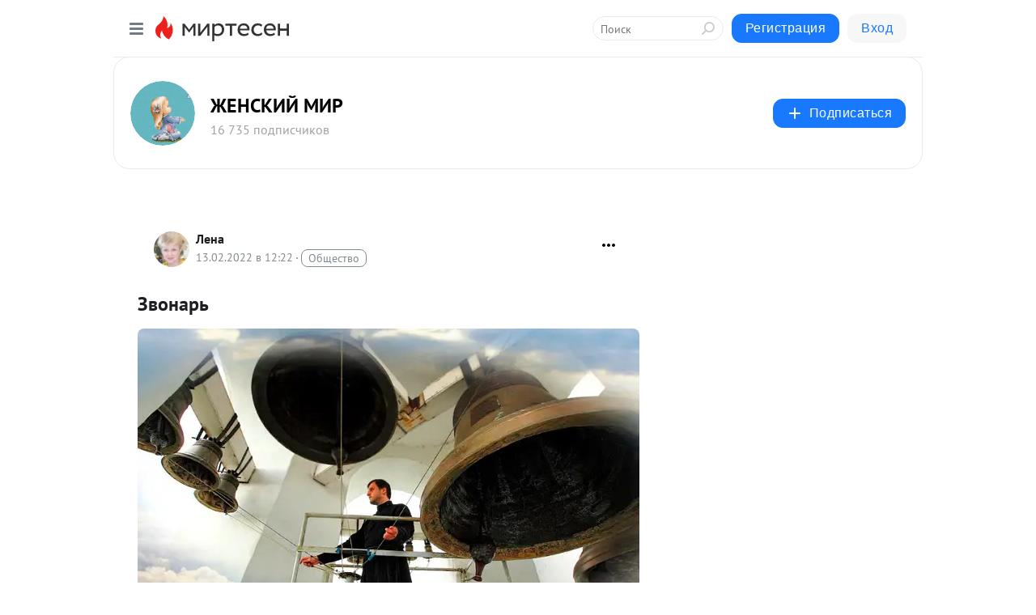

--- FILE ---
content_type: text/html; charset=utf-8
request_url: https://jenskiymir.mirtesen.ru/blog/43484019207/Zvonar
body_size: 30171
content:
<!DOCTYPE html>
<html lang="ru" >
<head>
<meta charset="utf-8" />
<meta name="robots" content="all"/>
<script>window.__SM_COUNTER_ID = 45130;</script>
<title data-react-helmet="true">Звонарь - ЖЕНСКИЙ  МИР - Медиаплатформа МирТесен</title>
<meta name="viewport" content="width=device-width, initial-scale=1"/>

<meta data-react-helmet="true" name="description" content="Обычно, большинство звонарей к старости становятся слегка глуховаты. А если точнее, то глохнут совершенно. Некоторым везёт, и они просто плохо слышат. Но иногда, из-за особенностей слуха, звонарь становится совершенно глухим и в зрелом возрасте. И что тогда? Мужчина выполнял обязанности звонаря в - 13 февраля - 43484019207 - Медиаплатформа МирТесен"/><meta data-react-helmet="true" name="keywords" content="одноклассники, однокурсники, соседи, сослуживцы, мир тесен, земляки, старые друзья, география, блоги домов, события вокруг, социальная сеть, карта, дом, работа, web 2.0"/><meta data-react-helmet="true" property="og:image" content="https://r5.mt.ru/r18/photo04AC/20005252463-0/jpg/bp.jpeg"/><meta data-react-helmet="true" property="og:image:width" content="1200"/><meta data-react-helmet="true" property="og:image:height" content="628"/><meta data-react-helmet="true" property="og:image:alt" content="Звонарь - ЖЕНСКИЙ  МИР - Медиаплатформа МирТесен"/><meta data-react-helmet="true" property="twitter:image" content="https://r5.mt.ru/r18/photo04AC/20005252463-0/jpg/bp.jpeg"/><meta data-react-helmet="true" property="vk:image" content="https://r5.mt.ru/r18/photo04AC/20005252463-0/jpg/bp.jpeg"/><meta data-react-helmet="true" property="og:description" content="Обычно, большинство звонарей к старости становятся слегка глуховаты. А если точнее, то глохнут совершенно. Некоторым везёт, и они просто плохо слышат. Но иногда, из-за особенностей слуха, звонарь становится совершенно глухим и в зрелом возрасте. И что тогда? Мужчина выполнял обязанности звонаря в - 13 февраля - 43484019207 - Медиаплатформа МирТесен"/><meta data-react-helmet="true" property="twitter:description" content="Обычно, большинство звонарей к старости становятся слегка глуховаты. А если точнее, то глохнут совершенно. Некоторым везёт, и они просто плохо слышат. Но иногда, из-за особенностей слуха, звонарь становится совершенно глухим и в зрелом возрасте. И что тогда? Мужчина выполнял обязанности звонаря в - 13 февраля - 43484019207 - Медиаплатформа МирТесен"/><meta data-react-helmet="true" property="og:site_name" content="ЖЕНСКИЙ  МИР - МирТесен"/><meta data-react-helmet="true" property="og:site" content="ЖЕНСКИЙ  МИР - МирТесен"/><meta data-react-helmet="true" property="og:type" content="article"/><meta data-react-helmet="true" property="og:url" content="https://jenskiymir.com/poeziya-i-proza/rasskazy-i-istorii/23778-zvonar.html"/><meta data-react-helmet="true" property="og:title" content="Звонарь - ЖЕНСКИЙ  МИР - Медиаплатформа МирТесен"/><meta data-react-helmet="true" property="twitter:card" content="summary_large_image"/><meta data-react-helmet="true" property="twitter:title" content="Звонарь - ЖЕНСКИЙ  МИР - Медиаплатформа МирТесен"/>
<link data-react-helmet="true" rel="image_src" href="https://r5.mt.ru/r18/photo04AC/20005252463-0/jpg/bp.jpeg"/><link data-react-helmet="true" rel="canonical" href="https://jenskiymir.com/poeziya-i-proza/rasskazy-i-istorii/23778-zvonar.html"/><link data-react-helmet="true" rel="index" href="https://jenskiymir.mirtesen.ru"/><link data-react-helmet="true" rel="alternate" type="application/atom+xml" title="ЖЕНСКИЙ  МИР - МирТесен" href="https://jenskiymir.mirtesen.ru/blog/atom"/><link data-react-helmet="true" rel="alternate" type="application/atom+xml" title="ЖЕНСКИЙ  МИР - МирТесен" href="https://jenskiymir.mirtesen.ru/blog/rss"/><link data-react-helmet="true" rel="icon" href="/favicon.ico" type="image/x-icon" sizes="16x16"/><link data-react-helmet="true" rel="shortcut icon" href="/favicon.ico" type="image/x-icon" sizes="16x16"/>

<link rel="stylesheet" href="https://alpha.mirtesen.ru/assets/modern/bundle.async.390fc67b829a9a691b15.css" media="print" onload="this.media='all'">
<link rel="stylesheet" href="https://alpha.mirtesen.ru/assets/modern/bundle.blog.4d2b2baee72128da5c4c.css" />
</head>
<body >



<div id="root"><div class="app blog-post-page"><div id="layout" class="blog-post-layout"><div id="main-container" class="not-admin"><header id="header"><div class="header-wrapper" style="width:auto"><div class="header-container"><div class="header"><div class="header__navigation"></div></div></div></div></header><div id="three-column-container"><div id="very-left-column" class=""><div class="sticky-wrap" style="left:0"><div class="sticky__content"><div class="left-menu"><div class="left-menu__blog"><div class="left-menu__item left-menu__blog-item"><div class="left-menu__item_title left-menu__item_header">ЖЕНСКИЙ  МИР</div><a class="left-menu__item_element" href="https://jenskiymir.mirtesen.ru/">Главная</a><a class="left-menu__item_element" href="https://jenskiymir.mirtesen.ru/blog">БЛОГ</a><a class="left-menu__item_element" href="https://jenskiymir.mirtesen.ru/_/novosti">Обзор тем</a><a class="left-menu__item_element" href="https://jenskiymir.mirtesen.ru/_/zhivnost">Живность</a><a class="left-menu__item_element" href="https://jenskiymir.mirtesen.ru/_/rukodelie">Рукоделие</a><a class="left-menu__item_element" href="https://jenskiymir.mirtesen.ru/_/zdorove">Здоровье</a><a class="left-menu__item_element" href="https://jenskiymir.mirtesen.ru/_/prazdniki">Праздники</a><a class="left-menu__item_element" href="https://jenskiymir.mirtesen.ru/_/semiaideti">Семья и дети</a><button class="left-menu__item_button">Показать все<svg class="svg-icon"><use href="/images/icons.svg?v=1764209#angle-down"></use></svg></button></div><div class="left-menu__item left-menu__blog-item"><div class="left-menu__item_title left-menu__item_header"></div><i class="left-menu__item_delimiter"></i><a class="left-menu__item_element" href="https://jenskiymir.mirtesen.ru/blog/latest">Новые</a><a class="left-menu__item_element" href="https://jenskiymir.mirtesen.ru/blog/interesting">Лучшие</a><a class="left-menu__item_element" href="https://jenskiymir.mirtesen.ru/blog/commented">Обсуждаемые</a><a class="left-menu__item_element" href="https://jenskiymir.mirtesen.ru/comments">Комментарии</a><a class="left-menu__item_element" href="https://jenskiymir.mirtesen.ru/people">Участники сайта</a></div></div><div class="left-menu__item" id="topics-menu"><div class="left-menu__item_title" id="topics-menu-title">Рубрики</div><a class="left-menu__item_element" href="//mirtesen.ru/topic/cooking?utm_medium=from_left_sidebar"><span><img src="//static.mtml.ru/images/topics/cooking.svg" alt="cooking" loading="lazy" width="16" height="16"/></span><span>Кулинария</span></a><a class="left-menu__item_element" href="//mirtesen.ru/topic/family?utm_medium=from_left_sidebar"><span><img src="//static.mtml.ru/images/topics/family.svg" alt="family" loading="lazy" width="16" height="16"/></span><span>Дети и семья</span></a><a class="left-menu__item_element" href="//mirtesen.ru/topic/show?utm_medium=from_left_sidebar"><span><img src="//static.mtml.ru/images/topics/show.svg" alt="show" loading="lazy" width="16" height="16"/></span><span>Шоу-бизнес</span></a><a class="left-menu__item_element" href="//mirtesen.ru/topic/politics?utm_medium=from_left_sidebar"><span><img src="//static.mtml.ru/images/topics/politics.svg" alt="politics" loading="lazy" width="16" height="16"/></span><span>Политика</span></a><a class="left-menu__item_element" href="//mirtesen.ru/topic/health?utm_medium=from_left_sidebar"><span><img src="//static.mtml.ru/images/topics/health.svg" alt="health" loading="lazy" width="16" height="16"/></span><span>Здоровье</span></a><button class="left-menu__item_button">Показать все<svg class="svg-icon"><use href="/images/icons.svg?v=1764209#angle-down"></use></svg></button></div><div class="left-menu__item"><div class="left-menu__item_title left-menu__item_header"><a href="https://mirtesen.ru/" class="left-menu__item_title-anchor">Моя лента</a></div><a href="https://mirtesen.ru/chats" class="left-menu__item_element left-menu__item_element_chat" target="_self"><span><img src="//static.mtml.ru/images/icons_v2/chats.svg" alt="ЧАТЫ" loading="lazy" width="16" height="16"/></span><span id="chats-tooltip">ЧАТЫ</span></a><a href="https://mirtesen.ru/polls" class="left-menu__item_element left-menu__item_element_poll" target="_self"><span><img src="//static.mtml.ru/images/icons_v2/vote.svg" alt="Опросы" loading="lazy" width="28" height="28"/></span><span id="polls-tooltip">Опросы</span></a><a href="https://mirtesen.ru/bloggers" class="left-menu__item_element" target="_self"><span><img src="//static.mtml.ru/images/icons_v2/IconBloggersColor.svg" alt="Блогеры" loading="lazy" width="17" height="17"/></span><span id="bloggers-tooltip">Блогеры</span></a><a href="https://mirtesen.ru/user-posts" class="left-menu__item_element" target="_self"><span><img src="//static.mtml.ru/images/icons_v2/IconUserContent.svg" alt="Глас народа" loading="lazy" width="16" height="16"/></span><span id="user-posts-tooltip">Глас народа</span></a><a href="https://mirtesen.ru/popular/liked" class="left-menu__item_element" target="_self"><span><img src="//static.mtml.ru/images/icons_v2/IconPopularColor.svg" alt="Популярное" loading="lazy" width="13" height="16"/></span><span id="popular-posts-tooltip">Популярное</span></a><a href="https://mirtesen.ru/popular/commented" class="left-menu__item_element" target="_self"><span><img src="//static.mtml.ru/images/icons_v2/IconDiscussColor.svg" alt="Обсуждаемое" loading="lazy" width="14" height="14"/></span><span id="commented-posts-tooltip">Обсуждаемое</span></a></div><div class="left-menu__item" id="common-menu"><a href="https://k41tv.app.link/sidebarlink" class="btn btn-primary btn-primary_left-menu" target="_blank" id="app-tooltip"><svg class="svg"><use href="/images/icons.svg#app-icon"></use></svg><span class="left-menu__item_element-text">Мессенджер МТ</span></a><a href="https://info.mirtesen.ru/about" class="left-menu__item_element" target="_blank"><span><img src="//static.mtml.ru/images/icons_v2/IconAbout.svg" alt="О компании" loading="lazy" width="9" height="14"/></span><span class="left-menu__item_element-text">О компании</span></a><a href="https://info.mirtesen.ru/glagol" class="left-menu__item_element" target="_blank"><span><img src="//static.mtml.ru/images/icons_v2/icon-glagol.svg" alt="О редакции ГлагоL" loading="lazy" width="8" height="13"/></span><span class="left-menu__item_element-text">О редакции ГлагоL</span></a><a href="https://info.mirtesen.ru/news" class="left-menu__item_element" target="_blank"><span><img src="//static.mtml.ru/images/icons_v2/IconNews.svg" alt="Новости" loading="lazy" width="16" height="14"/></span><span class="left-menu__item_element-text">Новости</span></a><a href="https://info.mirtesen.ru/partners" class="left-menu__item_element" target="_blank"><span><img src="//static.mtml.ru/images/icons_v2/IconPartners.svg" alt="Партнерам" loading="lazy" width="16" height="13"/></span><span class="left-menu__item_element-text">Партнерам</span></a><a href="https://info.mirtesen.ru/promo" class="left-menu__item_element" target="_blank"><span><img src="//static.mtml.ru/images/icons_v2/IconAdvertizing.svg" alt="Рекламодателям" loading="lazy" width="17" height="16"/></span><span class="left-menu__item_element-text">Рекламодателям</span></a><a href="https://mirtesen.ru/feedback/report" class="left-menu__item_element" target="_blank"><span><img src="//static.mtml.ru/images/icons_v2/IconFeedback.svg" alt="Обратная связь" loading="lazy" width="16" height="13"/></span><span class="left-menu__item_element-text">Обратная связь</span></a><a href="https://mirtesen.ru/feedback/report/spam" class="left-menu__item_element" target="_blank"><span><img src="//static.mtml.ru/images/icons_v2/IconSpam.svg" alt="Пожаловаться на спам" loading="lazy" width="15" height="14"/></span><span class="left-menu__item_element-text">Пожаловаться на спам</span></a><a href="https://info.mirtesen.ru/agreement" class="left-menu__item_element" target="_blank"><span><img src="//static.mtml.ru/images/icons_v2/IconAgreement.svg" alt="Соглашение" loading="lazy" width="15" height="16"/></span><span class="left-menu__item_element-text">Соглашение</span></a><a href="https://info.mirtesen.ru/recommendation_rules" class="left-menu__item_element" target="_blank"><span><img src="//static.mtml.ru/images/icons_v2/IconAgreement.svg" alt="Рекомендательные технологии" loading="lazy" width="15" height="16"/></span><span class="left-menu__item_element-text">Рекомендательные технологии</span></a></div></div><p class="recommendation-tech">На информационном ресурсе применяются <a href="https://info.mirtesen.ru/recommendation_rules">рекомендательные технологии</a> (информационные технологии предоставления информации на основе сбора, систематизации и анализа сведений, относящихся к предпочтениям пользователей сети &quot;Интернет&quot;, находящихся на территории Российской Федерации)</p><div class="mt-tizer-ad-block"><div class="partner-block-wrapper"><div id="unit_99821"></div></div></div></div></div></div><div id="content-container"><div id="secondary-header" class="secondary-header secondary-header_blog"><div class="secondary-header__middle"><div id="secondary-header-logo" class="secondary-header__logo-outer"><div class="secondary-header__logo-wrap"><a class="userlogo userlogo_xl" href="https://jenskiymir.mirtesen.ru/?utm_referrer=mirtesen.ru" title="" target="" data-rjs="//mtdata.ru/u24/group03D8/505d3f1dc8ee79bb424bcc6782c36568-0/__logo.jpeg"></a></div></div><div class="secondary-header__title-wrap"><div class="secondary-header__title-subscribers"><h2 class="secondary-header__title"><a class="secondary-header__title-link" href="https://jenskiymir.mirtesen.ru/?utm_referrer=mirtesen.ru" style="color:#000" rel="nofollow">ЖЕНСКИЙ  МИР</a></h2><i class="secondary-header__subscribers">16 735 подписчиков</i></div></div><div><div id="mt-dropdown-menu" class="mt-dropdown-menu"><button appearance="btn" title="Подписаться" type="button" class="mt-dropdown-menu__btn btn btn-primary"><svg class="svg-icon"><use href="/images/icons.svg?v=1764209#cross"></use></svg>Подписаться</button></div></div></div></div><div class="blog-post-item blog-post-item_tile"><div id="double-column-container"><div id="right-column"><div class="partner-block-wrapper"><div id="unit_103944"></div></div><div class="partner-block-wrapper"><div id="unit_103939"></div></div><div class="right-column-comments right-column-comments_blog"><h3 class="right-column-comments__title">Свежие комментарии</h3><ul class="right-column-comments-list"><li class="right-column-comments-item"><a href="https://mirtesen.ru/people/808478332" class="right-column-comments-item__author"><span class="userlogo userlogo_s" href="" title="" target="" data-rjs="2"></span><div class="right-column-comments-item__author__info"><i class="right-column-comments-item__author__name" style="color:hsl(357, 70%, 50%)">Элеонора Коган</i><i class="right-column-comments-item__pubdate"></i></div></a><div class="right-column-comments-item__post"><span class="right-column-comments-item__post__message">еперь у малыша сть Мама!!!Она его спасла от голода, холода и грозы, иначе бы он умер от страха.Спасибо вам Олег!!!Я б...</span><span class="right-column-comments-item__post__title">Шипунчик. Олег Бо...</span></div></li><li class="right-column-comments-item"><a href="https://mirtesen.ru/people/808478332" class="right-column-comments-item__author"><span class="userlogo userlogo_s" href="" title="" target="" data-rjs="2"></span><div class="right-column-comments-item__author__info"><i class="right-column-comments-item__author__name" style="color:hsl(357, 70%, 50%)">Элеонора Коган</i><i class="right-column-comments-item__pubdate"></i></div></a><div class="right-column-comments-item__post"><span class="right-column-comments-item__post__message">Добро ему засчиталось и он стал поппулярным!!!!</span><span class="right-column-comments-item__post__title">Добрый человек. О...</span></div></li><li class="right-column-comments-item"><a href="https://mirtesen.ru/people/808478332" class="right-column-comments-item__author"><span class="userlogo userlogo_s" href="" title="" target="" data-rjs="2"></span><div class="right-column-comments-item__author__info"><i class="right-column-comments-item__author__name" style="color:hsl(357, 70%, 50%)">Элеонора Коган</i><i class="right-column-comments-item__pubdate"></i></div></a><div class="right-column-comments-item__post"><span class="right-column-comments-item__post__message">Это был Ангел!!!!</span><span class="right-column-comments-item__post__title">Добрый человек. О...</span></div></li></ul></div><div class="partner-block-wrapper"><div id="unit_99810"></div></div><div class="partner-block-wrapper"><div id="unit_95080"></div></div><div class="sticky2" style="top:30px"><div class="partner-block-wrapper"><div id="unit_103947"></div></div></div></div><div id="content-column" class="content-column"><div class="adfox-top"><div class="partner-block-wrapper"><div id="unit_99815"></div></div><div class="partner-block-wrapper"><div id="unit_99815"></div></div></div><article class="blog-post" id="post_43484019207" itemscope="" itemType="http://schema.org/NewsArticle"><meta itemscope="" itemProp="mainEntityOfPage" itemType="https://schema.org/WebPage" itemID="https://jenskiymir.com/poeziya-i-proza/rasskazy-i-istorii/23778-zvonar.html" content=""/><meta itemProp="datePublished" content="2022-02-13T12:22:23.000Z"/><meta itemProp="dateModified" content="2022-02-13T12:22:23.000Z"/><span itemscope="" itemType="https://schema.org/Organization" itemProp="publisher"><meta itemProp="name" content="ЖЕНСКИЙ  МИР"/><span itemscope="" itemType="https://schema.org/ImageObject" itemProp="logo"><meta itemProp="url" content="//mtdata.ru/u24/group03D8/505d3f1dc8ee79bb424bcc6782c36568-0/__logo.jpeg"/></span></span><meta itemProp="image" content="https://r5.mt.ru/r18/photo04AC/20005252463-0/jpg/bp.jpeg"/><div class="blog-post__header"><div class="blog-post__author" rel="author"><span class="blog-post__author-avatar"><a class="userlogo" href="//mirtesen.ru/people/532364339?utm_referrer=mirtesen.ru" title="" target="_blank" data-rjs="2"></a></span><div><a class="blog-post__author-name" href="//mirtesen.ru/people/532364339" target="_blank"><span itemProp="author">Лена</span></a><div class="blog-post__info"><div class="blog-post__pubdate"></div><h3 class="blog-post__topic-category-wrapper"><a class="blog-post__topic-category" href="//mirtesen.ru/topic/society?utm_medium=from_headline_topic_button"><span>Общество</span></a></h3></div></div></div><div><button title="Подписаться" class="btn blog-post__header-subscribe btn-primary">Подписаться</button></div><div id="mt-dropdown-menu" class="mt-dropdown-menu context-dropdown"><button type="button" class="mt-dropdown-menu__btn"><svg class="svg-icon"><use href="/images/icons.svg?v=1764209#more"></use></svg></button></div></div><h1 class="blog-post__title" itemProp="headline">Звонарь</h1><div class="partner-block-wrapper"><div id="unit_103965"></div></div><div class="blog-post__text" itemProp="articleBody"><div><img class="POST_IMAGE " src="https://r5.mt.ru/r18/photo04AC/20005252463-0/jpg/bp.webp"   alt=""width="620"height="auto"loading="lazy"/></div> <div> </div> <div>Обычно, большинство звонарей к старости становятся слегка глуховаты. А если точнее, то глохнут совершенно. Некоторым везёт, и они просто плохо слышат. Но иногда, из-за особенностей слуха, звонарь становится совершенно глухим и в зрелом возрасте. И что тогда?</div> <div>Мужчина выполнял обязанности звонаря в большом соборе.<div id="unit_103919"><a href="https://smi2.ru/" ></a></div>
<script type="text/javascript" charset="utf-8">
  (function() {
    var sc = document.createElement('script'); sc.type = 'text/javascript'; sc.async = true;
    sc.src = '//smi2.ru/data/js/103919.js'; sc.charset = 'utf-8';
    var s = document.getElementsByTagName('script')[0]; s.parentNode.insertBefore(sc, s);
  }());
</script> Всё свободное от основного занятия время он служил тут же, диаконом.</div> <div>Обычно звонят в колокола более низкие церковные чины или, вообще, нанятые люди, которые закончили специальное обучение, но тут был особый случай.</div> <div>Во-первых, диакон с детства имел абсолютный слух. Во-вторых, он обожал колокола и мог всё своё свободное время, а его почти не было, проводить на колокольне, где поглаживал их и даже разговаривал иногда с ними.</div> <div>Но кроме того. Тут сложилось несколько обстоятельств и главным был – талант.</div> <div>Он так умудрялся звонить, что собирались люди его послушать, и епархия выделила пару часов в один из дней недели, чтобы он мог просто сыграть красивую мелодию для прихожан и просто людей, собравшихся на площади вокруг собора.</div> <div>И он так играл, привнося в каждую мелодию что-то своё, личное. Так, будто это была последняя мелодия в его жизни. И звуки колоколов долетали до самого неба. И отразившись от него, попадали на землю, где их слушали восхищённые люди, стоявшие вокруг собора.</div> <div>Диакон всегда был занят. Кроме своих непосредственных обязанностей, он был известен прихожанам и всем остальным служащим мягкой успокаивающей улыбкой и мудростью. Он внимательно выслушивал человека и высказывал своё мнение, абсолютно не настаивая на нём.<div id="unit_101877"><a href="https://smi2.ru/" ></a></div>
<script type="text/javascript" charset="utf-8">
  (function() {
    var sc = document.createElement('script'); sc.type = 'text/javascript'; sc.async = true;
    sc.src = '//smi2.ru/data/js/101877.js'; sc.charset = 'utf-8';
    var s = document.getElementsByTagName('script')[0]; s.parentNode.insertBefore(sc, s);
  }());
</script> Не было в нём, дамы и господа, поучительного тона, а только сочувствие, понимание и любовь. Поэтому, как вы понимаете, люди шли к нему нескончаемым потоком. Посоветоваться, рассказать о своих проблемах и просто выговориться. Дьякон всех принимал.</div> <div>Он не умел отказывать. Никому.</div> <div>Жил он в домике. Практически, рядом с собором. С собакой и котом, которых обожал, и которые всегда сопровождали его на колокольню. Они садились рядом и внимательно наблюдали за тем, как дьякон звонит. Так и было. До пятидесяти пяти лет.</div> <div>А потом он оглох.</div> <div>Очень быстро. На оба уха. Практически, за полгода. Ему купили самый лучший слуховой аппарат. И это решило проблему общения. Он слышал людей и мог с ними разговаривать, но.</div> <div>Звон колоколов вызывал в аппарате что-то такое, что отражалось в голове дьякона, как страшный шум. Он больше не мог звонить, и это очень удручало его.</div> <div> </div> <div> <img class="POST_IMAGE " src="https://r3.mt.ru/r18/photoD5AC/20228325312-0/jpg/bp.webp"   alt=""width="620"height="auto"loading="lazy"/> </div> <div> </div> <div>Звонил теперь молодой послушник из соседнего монастыря. Но что делать с концертами?</div> <div>Люди приходили и ждали знаменитую музыку. И дьякон решил научить послушника. И учил его целых две недели. Не то, чтобы молодой парень всё понял и перенял, но что-то похожее он уже мог изобразить.</div> <div>Вот только…</div> <div>Когда пришел день, дьякон с послушником подошли к колокольне. А внизу на площади вокруг собора собрались сотни человек. Они ждали.</div> <div>Послушник дошел до ступеней, и с ним случился, от волнения, сердечный припадок. Он остановился и задохнулся. Потом сполз по стене колокольни и закрыл глаза.</div> <div>Скорая увезла его в больницу, и дьякон вынужден был подниматься к колоколам один.</div> <div>Хотя, нет, не один. С ним, как всегда, были два его старых верных друга - пёс и кот. Они поднялись все втроём на самый верх, где была звонница.</div> <div>Верёвки от всех колоколов были выведены на один пульт. Большой, вертикальный сруб, из которого торчали концы этих верёвок. Маленькие и тонкие, средние и очень толстые.</div> <div>Дьякон стал напротив них и попробовал отрегулировать слуховой аппарат. А потом потянул за один большой колокол. Тот загудел, и дьякон схватился за голову. Аппарат издал такой писк, что даже кот и пёс подпрыгнули на месте.</div> <div>Человек снял устройство с правого уха, выключил его и отложил в сторону.</div> <div>Он стоял, положив руки на небольшой столик перед пультом, и в растерянности смотрел на него. Он ничего не слышал. Его окружала тишина. И помощи было ждать неоткуда, хотя.</div> <div>Кто сказал, что помощь не пришла? Я? Не может быть. Ведь, если верить. Только очень верить, то. помощь придёт оттуда, откуда и думать не мог.</div> <div>И она пришла....</div> <div> </div> <div><span style="font-size:18pt;"><b>Далее читайте в Источнике...</b></span></div> <div> </div> <div></div> <div></div></div><div class="blog-post__source"><a href="https://jenskiymir.mirtesen.ru/url?e=simple_click&amp;blog_post_id=43484019207&amp;url=YMzGWT0sTaVnTfhrKDGVNLkRM9AO8HfkPji2zmmdaJTdyVu96hqKCYLvFPcAD9dY__P__2BHJTw3bzB0zxyp4anBzxb89mQb8EZQ3vyiKFrq82C9YuaBFQ44cal0dYtISnaYb81NsuyiOksgdaI2SsRrBzVQ4Sb7JTzgoTsfBccgIIJ__P__2B4__P__3D" target="_blank">Ссылка на первоисточник</a></div><div class="blog-post__subscribe"><p class="blog-post__subscribe-text">Понравилась статья? Подпишитесь на канал, чтобы быть в курсе самых интересных материалов</p><a href="#" class="btn btn-primary">Подписаться</a></div><ul class="mt-horizontal-menu mt-horizontal-menu_list mt-horizontal-menu_multiline-left post-tags"><li><a href="/hashtags/%D0%A0%D0%B0%D1%81%D1%81%D0%BA%D0%B0%D0%B7%D1%8B%20%D0%B8%20%D0%B8%D1%81%D1%82%D0%BE%D1%80%D0%B8%D0%B8" class="tag-label-2 tag-label-2_sm"><span>Рассказы и истории</span></a><meta itemProp="about" content="Рассказы и истории"/></li></ul><div class="blog-post__footer"><div class="post-controls"><div><div class="post-actions"><div class="post-actions__push"></div></div></div></div></div><span></span></article><nav class="pagination"><ul class="blog-post__pagination"><li><a href="https://jenskiymir.mirtesen.ru/blog/43715277327/Kak-pravilno-zavarivat-imbir-dlya-pohudeniya?utm_referrer=mirtesen.ru"><span class="blog-post__pagination__arrow">←</span>Предыдущая тема</a></li><li class="blog-post__pagination__symbol"> | </li><li><a href="https://jenskiymir.mirtesen.ru/blog/43659569320/Test-Kak-vyi-nosite-sumku-uznayte-o-sebe-bolshe?utm_referrer=mirtesen.ru">Следующая тема<span class="blog-post__pagination__arrow">→</span></a></li></ul></nav><div class="partner-block-wrapper"><div id="unit_103916"></div></div><span></span><div class="adfox-outer blog-post-item__ad-block"><div class="partner-block-wrapper"><div id="unit_99816"></div></div></div></div></div><div class="blog-post-bottom-partners"><div class="partner-block-wrapper"><div id="unit_103941"></div></div><div class="partner-block-wrapper"><div id="unit_95079"></div></div><div class="partner-block-wrapper"><div id="unit_95031"></div></div></div></div></div></div></div><div style="position:fixed;bottom:50px;right:0;cursor:pointer;transition-duration:0.2s;transition-timing-function:linear;transition-delay:0s;z-index:10;display:none"><div id="scroll-top"><div>наверх</div></div></div></div><div></div></div></div>
<div id="messenger-portal" class="messenger-embedded"></div>
<script>window.__PRELOADED_STATE__ = {"blogDomain":{},"promotion":{"popup":{},"activeTab":"platform","sections":{"platform":{"title":"Реклама на Платформе","isMenu":true,"changed":false,"forDevs":true},"settings":{"title":"Настройки рекламы","isMenu":true,"changed":false,"forDevs":true},"item":{"title":"Редактирование объекта","isMenu":false,"changed":false,"forDevs":true},"itemAdd":{"title":"Добавление объекта","isMenu":false,"changed":false,"forDevs":true},"deposit":{"title":"Пополнение баланса","isMenu":false,"changed":false,"forDevs":true},"stats":{"title":"Статистика рекламы","isMenu":true,"changed":false,"forDevs":true}},"changed":{"platform":false,"settings":false,"item":false,"stats":false},"data":{"platform":"","settings":{"currentBalance":0,"spentBalance":0,"groupItem":{"id":null,"status":"STATUS_PENDING","dateStart":null,"dateEnd":null,"fullClicksLimit":null,"dayClicksLimit":null,"clickPrice":null,"utmSource":null,"utmMedium":null,"utmCampaign":null,"targetGeoIds":null,"targetIsMale":null,"targetAgeMin":null,"targetAgeMax":null,"targetTime":null,"title":null,"canChangeStatus":null,"inRotation":false,"fullClicks":0,"dayClicks":0},"blogpostItems":[]},"item":{"id":null,"status":"STATUS_PENDING","dateStart":null,"dateEnd":null,"fullClicksLimit":null,"dayClicksLimit":null,"clickPrice":null,"utmSource":null,"utmMedium":null,"utmCampaign":null,"targetGeoIds":null,"targetIsMale":null,"targetAgeMin":null,"targetAgeMax":null,"targetTime":null,"title":null,"canChangeStatus":null,"inRotation":false,"fullClicks":0,"dayClicks":0},"itemAdd":{"url":null},"deposit":{"value":""},"stats":{"periodFrom":"2025-11-06","periodTo":"2025-11-26"}},"errors":{}},"editComments":{"activeTab":"stats","sections":{"stats":{"title":"Статистика","isMenu":true,"changed":false,"forDevs":true},"settings":{"title":"Настройки","isMenu":true,"changed":false,"forDevs":true}},"changed":{"stats":false,"settings":false},"data":{"stats":{"periodFrom":"2025-11-19","periodTo":"2025-11-26"},"settings":{"applyForCommentsEnabled":0,"commonEnabled":0,"siteEnabled":0,"keyWords":[]}},"errors":{}},"actionVote":{},"header":{"sidebarEnabled":false,"sidebarIsOpen":false},"messageNotifications":{"items":[],"startFrom":0,"nextFrom":0,"hasMoreItems":true,"busy":false},"activityNotifications":{"items":[],"nextFrom":"","hasMoreItems":true,"busy":false},"headerSearch":{"value":"","result":{"people":[],"groups":[],"posts":[]},"isLoading":false,"hasResults":false},"rssEditor":{"editKey":null,"type":"add","loading":{"defaultImage":false},"values":{"maxTextLength":0,"publicationDelay":0,"useFullText":false,"useShortDesctiption":false,"ignoreMediaTags":false,"rssSourceLink":"","autoRefreshImportedThemes":false,"pregTemplateTextSearch":"","pregTemplateTextChange":"","xpathLongText":"","xpathImage":"","showCategory":"","importCategory":"","keepImages":false,"keepLinks":false,"keepIframes":false,"useEmbedCode":false,"useYandexTurbo":false,"addYandexGenreTags":false,"loadingTimout":0,"hideSourceLink":false,"defaultImage":""}},"telegramEditor":{"editKey":null,"type":"add","values":{"username":null,"signature":""}},"auth":{"user":null,"groupPrivileges":{},"viewedTooltips":{}},"authForm":{"isBusy":false,"widgetId":"0","instances":{"0":{"isOpen":false,"activeTab":"login","callAndSmsLimits":{"apiLimits":{"smsAllowed":true,"callAllowed":true,"smsTimeLimitExceededMsg":"","callTimeLimitExceededMsg":""},"timers":{}},"params":{"login":{"phone":"","code":"","mode":"SMS","step":"","errorMap":{}},"loginByEmail":{"email":"","password":"","remember":"on","step":"","errorMap":{}},"registration":{"name":"","lastname":"","email":"","phone":"","code":"","mode":"SMS","step":"","errorMap":{}},"registrationByEmail":{"email":"","name":"","phone":"","code":"","mode":"SMS","step":"","errorMap":{}},"password":{"email":"","errorMap":{}}}}}},"blogModerators":{"staff":[],"popup":{"popupType":null,"userInfo":null},"errors":{},"radioBtnValue":null},"logoEditor":{"image":null,"allowZoomOut":false,"position":{"x":0.5,"y":0.5},"scale":1,"rotate":0,"borderRadius":0,"width":100,"height":100,"border":0,"isEmpty":true,"type":"blog"},"headerBackgroundEditor":{"image":null,"type":"blog","allowZoomOut":false,"position":{"x":0.5,"y":0.5},"scale":1,"rotate":0,"borderRadius":0,"blogHeight":240,"profileHeight":240,"border":0,"isEmpty":true},"titleEditor":{"title":""},"secondaryHeader":{"logoSwitcher":false,"titleSwitcher":false,"backgroundSwitcher":false,"logoEditor":false,"titleEditor":false,"backgroundEditor":false},"blogMenuSettings":{"isChanged":false,"menuItems":[],"currentIndex":null,"menuItem":{},"staticWidgetsToRemove":[],"context":{"add":{"title":"Добавление раздела","saveButton":"Добавить"},"edit":{"title":"Раздел: ","saveButton":"Сохранить","remove":"Удалить раздел"}},"errors":{}},"siteSettings":{},"siteSettingsLeftMenu":{"sitesDropdown":false},"promotionLeftMenu":{},"editCommentsLeftMenu":{},"blogPostList":{"searchValue":"","search":{"results":[],"page":0,"hasMore":true,"isLoading":false},"blogPostList":[],"hasMoreItems":true,"page":1,"title":"","tag":"","period":"","before":"","after":"","status":"","sort":""},"blogPostEditor":{"id":null,"title":"","text":"","inProcess":false,"sign":"","disableComments":false,"tags":[],"tagSuggestions":[],"errors":[],"publishTime":null,"referenceUrl":"","nextBtnUrl":"","pushBtnUrl":"","pushBtnText":"","doFollowLinks":0,"pulse":0,"draft":false,"preloaderVisible":true,"errorMessage":{"isVisible":false,"text":"Произошла ошибка. Попробуйте еще раз или свяжитесь со службой поддержки."},"showPollEditor":false,"pollTab":"default","sentToModeration":false,"foundPolls":[],"foundPollsOffset":0,"hasMorePolls":true,"pollId":null},"actionModifyPostPopup":{"isOpen":false,"popupType":"","id":null,"deletedList":{},"approveList":{}},"rightColumnPosts":[],"rightColumnComments":[{"id":126288712,"text":"еперь у малыша сть Мама!!!Она его спасла от голода, холода и грозы, иначе бы он умер от страха.Спасибо вам Олег!!!Я бы тже мимо не прошла.","date":1721767528,"blog_post":{"id":43714869540,"title":"Шипунчик. Олег Бондаренко","seo_url":"//jenskiymir.mirtesen.ru/blog/43714869540/SHipunchik-Oleg-Bondarenko?utm_referrer=mirtesen.ru"},"user":{"cover":null,"count_friends":null,"id":808478332,"url":"//mirtesen.ru/people/808478332","display_name":"Элеонора Коган","photo_original":"//mtdata.ru/u23/photoFCC1/20527113245-0/original.jpeg"},"images":[],"formattedDates":{"iso":"2024-07-23T20:45:28.000Z","ver1":"23 июля, 23:45","ver2":"23.07.2024 в 23:45","ver3":"23 июля, 23:45"}},{"id":126288232,"text":"Добро ему засчиталось и он стал поппулярным!!!!","date":1721755694,"blog_post":{"id":43330403505,"title":"Добрый человек. Олег Бондаренко","seo_url":"//jenskiymir.mirtesen.ru/blog/43330403505/Dobryiy-chelovek-Oleg-Bondarenko?utm_referrer=mirtesen.ru"},"user":{"cover":null,"count_friends":null,"id":808478332,"url":"//mirtesen.ru/people/808478332","display_name":"Элеонора Коган","photo_original":"//mtdata.ru/u23/photoFCC1/20527113245-0/original.jpeg"},"images":[],"formattedDates":{"iso":"2024-07-23T17:28:14.000Z","ver1":"23 июля, 20:28","ver2":"23.07.2024 в 20:28","ver3":"23 июля, 20:28"}},{"id":126288231,"text":"Это был Ангел!!!!","date":1721755657,"blog_post":{"id":43330403505,"title":"Добрый человек. Олег Бондаренко","seo_url":"//jenskiymir.mirtesen.ru/blog/43330403505/Dobryiy-chelovek-Oleg-Bondarenko?utm_referrer=mirtesen.ru"},"user":{"cover":null,"count_friends":null,"id":808478332,"url":"//mirtesen.ru/people/808478332","display_name":"Элеонора Коган","photo_original":"//mtdata.ru/u23/photoFCC1/20527113245-0/original.jpeg"},"images":[],"formattedDates":{"iso":"2024-07-23T17:27:37.000Z","ver1":"23 июля, 20:27","ver2":"23.07.2024 в 20:27","ver3":"23 июля, 20:27"}}],"rightColumnGallery":{"total":0,"images":[]},"blogPost":{"id":43484019207,"title":"Звонарь","url":"//jenskiymir.mirtesen.ru/blog/43484019207?utm_referrer=mirtesen.ru","seo_url":"//jenskiymir.mirtesen.ru/blog/43484019207/Zvonar?utm_referrer=mirtesen.ru","canonical_url":"https://jenskiymir.com/poeziya-i-proza/rasskazy-i-istorii/23778-zvonar.html","created":1644755009,"date":1644754943,"publish_time":null,"status":"STATUS_ACTIVE","isTitleHidden":false,"preview_text":"  Обычно, большинство звонарей к старости становятся слегка глуховаты. А если точнее, то глохнут совершенно. Некоторым везёт, и они просто плохо слышат. Но иногда, из-за особенностей слуха, звонарь становится совершенно глухим и в зрелом возрасте. И что тогда? Мужчина выполнял обязанности звонаря в","comments_count":2,"post_type":"post","likes":{"count":5,"user_likes":0,"can_like":0,"marks_pluses":5,"marks_minuses":0,"user_like_attr":null,"like_attr_ids":[{"id":100,"count":2},{"id":1,"count":3}]},"from_id":532364339,"from":{"id":532364339,"display_name":"Лена","url":"//mirtesen.ru/people/532364339","photo_original":"//mtdata.ru/u27/photoCB87/20340341084-0/original.jpeg","isAuthenticAccount":false},"group":{"display_name":"ЖЕНСКИЙ  МИР","url":"//jenskiymir.mirtesen.ru","photo_original":"//mtdata.ru/u24/group03D8/505d3f1dc8ee79bb424bcc6782c36568-0/__logo.jpeg","id":30951346696,"canViewBlogPostCreator":true,"showSubscribersAmount":true,"is_subscribed":false,"is_member":false,"is_owner":false,"is_staff":false,"created":1348306699},"attachments":[{"photo":{"id":20005252463,"photo_original":"//mtdata.ru/u18/photo04AC/20005252463-0/original.jpg#20005252463","title":"1","width":902,"height":614}},{"photo":{"id":20228325312,"photo_original":"//mtdata.ru/u18/photoD5AC/20228325312-0/original.jpg#20228325312","title":"1","width":724,"height":615}}],"modified":1760065470,"is_draft":false,"is_queued":false,"topic":"society","tags":["Рассказы и истории"],"close_comments":false,"marks_count":5,"reposts":0,"recommendations":"[]","foreignPollId":null,"isSlider":null,"padRedirectUrl":"https://mirtesen.ru/url?e=pad_click&pad_page=0&blog_post_id=43484019207&announce=1","editorStatus":"EDITOR_STATUS_NONE","extraData":null,"notificationsCanBeSent":false,"notificationsSent":true,"notificationsWillBeSent":false,"notificationsLimit":4,"text":"\x3cdiv>\x3cimg src=\"//mtdata.ru/u18/photo04AC/20005252463-0/original.jpg#20005252463\" width=\"800\" alt=\"\" />\x3c/div>\n\x3cdiv> \x3c/div>\n\x3cdiv>Обычно, большинство звонарей к старости становятся слегка глуховаты. А если точнее, то глохнут совершенно. Некоторым везёт, и они просто плохо слышат. Но иногда, из-за особенностей слуха, звонарь становится совершенно глухим и в зрелом возрасте. И что тогда?\x3c/div>\n\x3cdiv>Мужчина выполнял обязанности звонаря в большом соборе. Всё свободное от основного занятия время он служил тут же, диаконом.\x3c/div>\n\x3cdiv>Обычно звонят в колокола более низкие церковные чины или, вообще, нанятые люди, которые закончили специальное обучение, но тут был особый случай.\x3c/div>\n\x3cdiv>Во-первых, диакон с детства имел абсолютный слух. Во-вторых, он обожал колокола и мог всё своё свободное время, а его почти не было, проводить на колокольне, где поглаживал их и даже разговаривал иногда с ними.\x3c/div>\n\x3cdiv>Но кроме того. Тут сложилось несколько обстоятельств и главным был – талант.\x3c/div>\n\x3cdiv>Он так умудрялся звонить, что собирались люди его послушать, и епархия выделила пару часов в один из дней недели, чтобы он мог просто сыграть красивую мелодию для прихожан и просто людей, собравшихся на площади вокруг собора.\x3c/div>\n\x3cdiv>И он так играл, привнося в каждую мелодию что-то своё, личное. Так, будто это была последняя мелодия в его жизни. И звуки колоколов долетали до самого неба. И отразившись от него, попадали на землю, где их слушали восхищённые люди, стоявшие вокруг собора.\x3c/div>\n\x3cdiv>Диакон всегда был занят. Кроме своих непосредственных обязанностей, он был известен прихожанам и всем остальным служащим мягкой успокаивающей улыбкой и мудростью. Он внимательно выслушивал человека и высказывал своё мнение, абсолютно не настаивая на нём. Не было в нём, дамы и господа, поучительного тона, а только сочувствие, понимание и любовь. Поэтому, как вы понимаете, люди шли к нему нескончаемым потоком. Посоветоваться, рассказать о своих проблемах и просто выговориться. Дьякон всех принимал.\x3c/div>\n\x3cdiv>Он не умел отказывать. Никому.\x3c/div>\n\x3cdiv>Жил он в домике. Практически, рядом с собором. С собакой и котом, которых обожал, и которые всегда сопровождали его на колокольню. Они садились рядом и внимательно наблюдали за тем, как дьякон звонит. Так и было. До пятидесяти пяти лет.\x3c/div>\n\x3cdiv>А потом он оглох.\x3c/div>\n\x3cdiv>Очень быстро. На оба уха. Практически, за полгода. Ему купили самый лучший слуховой аппарат. И это решило проблему общения. Он слышал людей и мог с ними разговаривать, но.\x3c/div>\n\x3cdiv>Звон колоколов вызывал в аппарате что-то такое, что отражалось в голове дьякона, как страшный шум. Он больше не мог звонить, и это очень удручало его.\x3c/div>\n\x3cdiv> \x3c/div>\n\x3cdiv>\n\x3cimg src=\"//mtdata.ru/u18/photoD5AC/20228325312-0/original.jpg#20228325312\" width=\"800\" alt=\"\" /> \x3c/div>\n\x3cdiv> \x3c/div>\n\x3cdiv>Звонил теперь молодой послушник из соседнего монастыря. Но что делать с концертами?\x3c/div>\n\x3cdiv>Люди приходили и ждали знаменитую музыку. И дьякон решил научить послушника. И учил его целых две недели. Не то, чтобы молодой парень всё понял и перенял, но что-то похожее он уже мог изобразить.\x3c/div>\n\x3cdiv>Вот только…\x3c/div>\n\x3cdiv>Когда пришел день, дьякон с послушником подошли к колокольне. А внизу на площади вокруг собора собрались сотни человек. Они ждали.\x3c/div>\n\x3cdiv>Послушник дошел до ступеней, и с ним случился, от волнения, сердечный припадок. Он остановился и задохнулся. Потом сполз по стене колокольни и закрыл глаза.\x3c/div>\n\x3cdiv>Скорая увезла его в больницу, и дьякон вынужден был подниматься к колоколам один.\x3c/div>\n\x3cdiv>Хотя, нет, не один. С ним, как всегда, были два его старых верных друга - пёс и кот. Они поднялись все втроём на самый верх, где была звонница.\x3c/div>\n\x3cdiv>Верёвки от всех колоколов были выведены на один пульт. Большой, вертикальный сруб, из которого торчали концы этих верёвок. Маленькие и тонкие, средние и очень толстые.\x3c/div>\n\x3cdiv>Дьякон стал напротив них и попробовал отрегулировать слуховой аппарат. А потом потянул за один большой колокол. Тот загудел, и дьякон схватился за голову. Аппарат издал такой писк, что даже кот и пёс подпрыгнули на месте.\x3c/div>\n\x3cdiv>Человек снял устройство с правого уха, выключил его и отложил в сторону.\x3c/div>\n\x3cdiv>Он стоял, положив руки на небольшой столик перед пультом, и в растерянности смотрел на него. Он ничего не слышал. Его окружала тишина. И помощи было ждать неоткуда, хотя.\x3c/div>\n\x3cdiv>Кто сказал, что помощь не пришла? Я? Не может быть. Ведь, если верить. Только очень верить, то. помощь придёт оттуда, откуда и думать не мог.\x3c/div>\n\x3cdiv>И она пришла....\x3c/div>\n\x3cdiv> \x3c/div>\n\x3cdiv>\x3cspan style=\"font-size:18pt;\">\x3cb>Далее читайте в Источнике...\x3c/b>\x3c/span>\x3c/div>\n\x3cdiv> \x3c/div>\n\x3cdiv>\x3c/div>\n\x3cdiv>\x3c/div>","formattedText":"\x3cdiv>\x3cimg src=\"//mtdata.ru/u18/photo04AC/20005252463-0/original.jpg#20005252463\" width=\"800\" alt=\"\" />\x3c/div>\n\x3cdiv> \x3c/div>\n\x3cdiv>Обычно, большинство звонарей к старости становятся слегка глуховаты. А если точнее, то глохнут совершенно. Некоторым везёт, и они просто плохо слышат. Но иногда, из-за особенностей слуха, звонарь становится совершенно глухим и в зрелом возрасте. И что тогда?\x3c/div>\n\x3cdiv>Мужчина выполнял обязанности звонаря в большом соборе. Всё свободное от основного занятия время он служил тут же, диаконом.\x3c/div>\n\x3cdiv>Обычно звонят в колокола более низкие церковные чины или, вообще, нанятые люди, которые закончили специальное обучение, но тут был особый случай.\x3c/div>\n\x3cdiv>Во-первых, диакон с детства имел абсолютный слух. Во-вторых, он обожал колокола и мог всё своё свободное время, а его почти не было, проводить на колокольне, где поглаживал их и даже разговаривал иногда с ними.\x3c/div>\n\x3cdiv>Но кроме того. Тут сложилось несколько обстоятельств и главным был – талант.\x3c/div>\n\x3cdiv>Он так умудрялся звонить, что собирались люди его послушать, и епархия выделила пару часов в один из дней недели, чтобы он мог просто сыграть красивую мелодию для прихожан и просто людей, собравшихся на площади вокруг собора.\x3c/div>\n\x3cdiv>И он так играл, привнося в каждую мелодию что-то своё, личное. Так, будто это была последняя мелодия в его жизни. И звуки колоколов долетали до самого неба. И отразившись от него, попадали на землю, где их слушали восхищённые люди, стоявшие вокруг собора.\x3c/div>\n\x3cdiv>Диакон всегда был занят. Кроме своих непосредственных обязанностей, он был известен прихожанам и всем остальным служащим мягкой успокаивающей улыбкой и мудростью. Он внимательно выслушивал человека и высказывал своё мнение, абсолютно не настаивая на нём. Не было в нём, дамы и господа, поучительного тона, а только сочувствие, понимание и любовь. Поэтому, как вы понимаете, люди шли к нему нескончаемым потоком. Посоветоваться, рассказать о своих проблемах и просто выговориться. Дьякон всех принимал.\x3c/div>\n\x3cdiv>Он не умел отказывать. Никому.\x3c/div>\n\x3cdiv>Жил он в домике. Практически, рядом с собором. С собакой и котом, которых обожал, и которые всегда сопровождали его на колокольню. Они садились рядом и внимательно наблюдали за тем, как дьякон звонит. Так и было. До пятидесяти пяти лет.\x3c/div>\n\x3cdiv>А потом он оглох.\x3c/div>\n\x3cdiv>Очень быстро. На оба уха. Практически, за полгода. Ему купили самый лучший слуховой аппарат. И это решило проблему общения. Он слышал людей и мог с ними разговаривать, но.\x3c/div>\n\x3cdiv>Звон колоколов вызывал в аппарате что-то такое, что отражалось в голове дьякона, как страшный шум. Он больше не мог звонить, и это очень удручало его.\x3c/div>\n\x3cdiv> \x3c/div>\n\x3cdiv>\n\x3cimg src=\"//mtdata.ru/u18/photoD5AC/20228325312-0/original.jpg#20228325312\" width=\"800\" alt=\"\" /> \x3c/div>\n\x3cdiv> \x3c/div>\n\x3cdiv>Звонил теперь молодой послушник из соседнего монастыря. Но что делать с концертами?\x3c/div>\n\x3cdiv>Люди приходили и ждали знаменитую музыку. И дьякон решил научить послушника. И учил его целых две недели. Не то, чтобы молодой парень всё понял и перенял, но что-то похожее он уже мог изобразить.\x3c/div>\n\x3cdiv>Вот только…\x3c/div>\n\x3cdiv>Когда пришел день, дьякон с послушником подошли к колокольне. А внизу на площади вокруг собора собрались сотни человек. Они ждали.\x3c/div>\n\x3cdiv>Послушник дошел до ступеней, и с ним случился, от волнения, сердечный припадок. Он остановился и задохнулся. Потом сполз по стене колокольни и закрыл глаза.\x3c/div>\n\x3cdiv>Скорая увезла его в больницу, и дьякон вынужден был подниматься к колоколам один.\x3c/div>\n\x3cdiv>Хотя, нет, не один. С ним, как всегда, были два его старых верных друга - пёс и кот. Они поднялись все втроём на самый верх, где была звонница.\x3c/div>\n\x3cdiv>Верёвки от всех колоколов были выведены на один пульт. Большой, вертикальный сруб, из которого торчали концы этих верёвок. Маленькие и тонкие, средние и очень толстые.\x3c/div>\n\x3cdiv>Дьякон стал напротив них и попробовал отрегулировать слуховой аппарат. А потом потянул за один большой колокол. Тот загудел, и дьякон схватился за голову. Аппарат издал такой писк, что даже кот и пёс подпрыгнули на месте.\x3c/div>\n\x3cdiv>Человек снял устройство с правого уха, выключил его и отложил в сторону.\x3c/div>\n\x3cdiv>Он стоял, положив руки на небольшой столик перед пультом, и в растерянности смотрел на него. Он ничего не слышал. Его окружала тишина. И помощи было ждать неоткуда, хотя.\x3c/div>\n\x3cdiv>Кто сказал, что помощь не пришла? Я? Не может быть. Ведь, если верить. Только очень верить, то. помощь придёт оттуда, откуда и думать не мог.\x3c/div>\n\x3cdiv>И она пришла....\x3c/div>\n\x3cdiv> \x3c/div>\n\x3cdiv>\x3cspan style=\"font-size:18pt;\">\x3cb>Далее читайте в Источнике...\x3c/b>\x3c/span>\x3c/div>\n\x3cdiv> \x3c/div>\n\x3cdiv>\x3c/div>\n\x3cdiv>\x3c/div>","reference_url":"https://jenskiymir.mirtesen.ru/url?e=simple_click&blog_post_id=43484019207&url=YMzGWT0sTaVnTfhrKDGVNLkRM9AO8HfkPji2zmmdaJTdyVu96hqKCYLvFPcAD9dY__P__2BHJTw3bzB0zxyp4anBzxb89mQb8EZQ3vyiKFrq82C9YuaBFQ44cal0dYtISnaYb81NsuyiOksgdaI2SsRrBzVQ4Sb7JTzgoTsfBccgIIJ__P__2B4__P__3D","reference_url_original":"https://jenskiymir.com/poeziya-i-proza/rasskazy-i-istorii/23778-zvonar.html","prevPostUrl":"https://jenskiymir.mirtesen.ru/blog/43659569320/Test-Kak-vyi-nosite-sumku-uznayte-o-sebe-bolshe?utm_referrer=mirtesen.ru","nextPostUrl":"https://jenskiymir.mirtesen.ru/blog/43715277327/Kak-pravilno-zavarivat-imbir-dlya-pohudeniya?utm_referrer=mirtesen.ru","formattedDates":{"iso":"2022-02-13T12:22:23.000Z","ver1":"13 февраля, 15:22","ver2":"13.02.2022 в 15:22","ver3":"13 февр., 15:22"},"images":[{"main":true,"url":"//mtdata.ru/u18/photo04AC/20005252463-0/original.jpg#20005252463","width":902,"height":614},{"main":true,"url":"//mtdata.ru/u18/photoD5AC/20228325312-0/original.jpg#20228325312","width":724,"height":615}],"videos":[],"shared_post":null,"mentionedPersons":null,"topicKey":"society"},"blogMember":{"usedSearch":false,"activeTab":"rating","tabs":{},"staff":{},"search":{}},"aggregator":{"items":[],"page":0,"hasMore":true},"leftMenu":{"listSites":{"mySubscriptions":{"items":[],"total":0,"hideMoreButton":0},"mySites":{"items":[],"total":0,"hideMoreButton":0}},"listFriends":{"hideMoreButton":0,"items":[]},"listTopics":[{"key":"cooking","text":"Кулинария","theme":true},{"key":"family","text":"Дети и семья","theme":true},{"key":"show","text":"Шоу-бизнес","theme":true},{"key":"politics","text":"Политика","theme":true},{"key":"health","text":"Здоровье","theme":true},{"key":"IT","text":"IT","theme":true},{"key":"auto","text":"Авто-мото","theme":true},{"key":"finance","text":"Бизнес и финансы","theme":true},{"key":"animals","text":"В мире животных","theme":true},{"key":"military","text":"Военное дело","theme":true},{"key":"home","text":"Дом/Дача","theme":true},{"key":"entertainment","text":"Игры","theme":true},{"key":"history","text":"История","theme":true},{"key":"cinema","text":"Кино","theme":true},{"key":"beauty","text":"Красота","theme":true},{"key":"culture","text":"Культура","theme":true},{"key":"realty","text":"Недвижимость","theme":true},{"key":"society","text":"Общество","theme":true},{"key":"fishing","text":"Охота и рыбалка","theme":true},{"key":"technology","text":"Прогресс","theme":true},{"key":"career","text":"Работа","theme":true},{"key":"humor","text":"Развлечения","theme":true},{"key":"ad","text":"Реклама","theme":true},{"key":"religion","text":"Религия","theme":true},{"key":"sport","text":"Спорт","theme":true},{"key":"tourism","text":"Туризм","theme":true},{"key":"photo","text":"Фото","theme":true},{"key":"all","text":"Разное","theme":false}],"blogMenu":{"menuItems":[{"url":"https://jenskiymir.mirtesen.ru/","tags":" ","type":"posts","title":"Главная","width":0,"context":"default","secondary":false,"stop_tags":"архив","module_type":"GroupsItem","module_title":"НОВЫЕ ТЕМЫ","main_widget_id":"BlogPosts_orqiorikpa"},{"url":"https://jenskiymir.mirtesen.ru/blog","tags":"","type":"posts","title":"БЛОГ","width":0,"context":"default","secondary":false,"stop_tags":"","module_type":"BlogPosts","module_title":"БЛОГ","main_widget_id":"BlogPostsdefaultBlogPostsContent"},{"url":"https://jenskiymir.mirtesen.ru/_/novosti","tags":"обзор тем,  Живность, Кулинария, Вера и суеверия, Здоровье, Звёзды и мистика, Знаменитости, Игры и тесты, Красота, Праздники, Полезно знать, Природа, Поэзия и проза, Советы, Рукоделие, Сад-огород, Семья и любовь, Это интересно, Цветы, Юмор ","type":"posts","title":"Обзор тем","width":0,"context":"novosti","secondary":false,"stop_tags":"","module_type":"Pages","module_title":"Обзор новых тем!","main_widget_id":"BlogPosts_akhoxut"},{"url":"/_/zhivnost","tags":"живность","type":"posts","title":"Живность","width":0,"secondary":false,"stop_tags":""},{"url":"https://jenskiymir.mirtesen.ru/_/rukodelie","tags":"рукоделие","type":"posts","title":"Рукоделие","width":0,"context":"rukodelie","secondary":false,"stop_tags":"","module_type":"Pages","module_title":"Рукоделие","main_widget_id":"BlogPosts_BlogPosts_veiduboraz"},{"url":"/_/zdorove","tags":"здоровье","type":"posts","title":"Здоровье","width":0,"secondary":false,"stop_tags":""},{"url":"https://jenskiymir.mirtesen.ru/_/prazdniki","tags":"праздники,","type":"posts","title":"Праздники","width":0,"context":"prazdniki","secondary":false,"stop_tags":"","module_type":"Pages","module_title":"Праздники","main_widget_id":"BlogPosts_BlogPosts_dugufod"},{"url":"/_/semiaideti","tags":"семья и дети","type":"posts","title":"Семья и дети","width":0,"secondary":false,"stop_tags":""},{"url":"https://jenskiymir.mirtesen.ru/_/veraisyeveriya","tags":"Вера и суеверия","type":"posts","title":"Вера и суеверия","width":0,"context":"veraisyeveriya","secondary":false,"stop_tags":"","module_type":"Pages","module_title":"Вера и суеверия","main_widget_id":"BlogPosts_BlogPosts_kuigtua"},{"url":"/_/znamenitosti","tags":"знаменитости,","type":"posts","title":"Знаменитости","width":0,"secondary":false,"stop_tags":""},{"url":"https://jenskiymir.mirtesen.ru/_/zvyozdyiimistika","tags":"звёзды и мистика,","type":"posts","title":"Звёзды и мистика","width":0,"context":"zvyozdyiimistika","secondary":false,"stop_tags":"","module_type":"Pages","module_title":"Звезды и мистика","main_widget_id":"BlogPosts_BlogPosts_mahumero"},{"url":"/_/igryitestyi","tags":"игры и тесты","type":"posts","title":"Игры, тесты","width":0,"secondary":false,"stop_tags":""},{"url":"/_/krasotaizdorove","tags":"Красота, ","type":"posts","title":"Красота","width":0,"secondary":false,"stop_tags":""},{"url":"https://jenskiymir.mirtesen.ru/_/poleznoznat","tags":"Полезно знать,","type":"posts","title":"Полезно знать","width":0,"context":"poleznoznat","secondary":false,"stop_tags":"","module_type":"Pages","module_title":"Полезно знать","main_widget_id":"BlogPosts_BlogPosts_roocotehol"},{"url":"https://jenskiymir.mirtesen.ru/_/priroda","tags":"природа,","type":"posts","title":"Природа","width":0,"context":"priroda","secondary":false,"stop_tags":"","module_type":"Pages","module_title":"ПРИРОДА","main_widget_id":"BlogPosts_bexasuu"},{"url":"https://jenskiymir.mirtesen.ru/_/poeziyaiproza","tags":"Поэзия и проза,","type":"posts","title":"Поэзия и проза","width":0,"context":"poeziyaiproza","secondary":false,"stop_tags":"","module_type":"Pages","module_title":"Поэзия и проза","main_widget_id":"BlogPosts_BlogPosts_hotaadaks"},{"url":"https://jenskiymir.mirtesen.ru/_/tsvetyi","tags":"Цветы,","type":"posts","title":"Цветы","width":0,"context":"tsvetyi","secondary":false,"stop_tags":"","module_type":"Pages","module_title":"Цветы","main_widget_id":"BlogPosts_BlogPosts_onicdopu"},{"url":"https://jenskiymir.mirtesen.ru/_/sadogorod","tags":"сад-огород,","type":"posts","title":"Сад-огород","width":0,"context":"sadogorod","secondary":false,"stop_tags":"","module_type":"Pages","module_title":"Сад-огород","main_widget_id":"BlogPosts_BlogPosts_ivvoiwise"},{"url":"/_/sovetyi","tags":"советы","type":"posts","title":"Советы","stop_tags":"","secondary":false,"width":0},{"url":"https://jenskiymir.mirtesen.ru/_/etointeresno","tags":"это интересно","type":"posts","title":"Это интересно","width":0,"context":"etointeresno","secondary":false,"stop_tags":"","module_type":"Pages","module_title":"ЭТО ИНТЕРЕСНО!","main_widget_id":"BlogPosts_cugouzm"},{"url":"https://jenskiymir.mirtesen.ru/_/yumor","tags":"юмор,","type":"posts","title":"Юмор","width":0,"context":"yumor","secondary":false,"stop_tags":"","module_type":"Pages","module_title":"Юмор","main_widget_id":"BlogPosts_BlogPosts_uticguv"}],"activeItem":null},"profileMenu":{"menuItems":[],"activeItem":null},"url":null,"initialCount":5,"loadCount":10,"isDropdownVisible":false},"actionBlogPostNotify":{"isOpen":false,"id":null,"message":""},"blogCommentPage":{"items":[],"hasMoreItems":true,"page":0,"userStatus":null,"showModal":false,"modalCommentId":null},"groups":{"ratedGroups":[],"page":1,"hasMore":true,"period":"PERIOD_MONTH","order":"ORDER_BY_UNIQUE_VISITORS","searchValue":""},"stat":{"promoBalance":null,"wagesPromoBonuses":null,"wagesTotalBalance":null,"loading":false,"current":{"period":"PERIOD_TODAY","periodFrom":"2025-10-26","periodTo":"2025-11-27","timeframe":"TIMEFRAME_HOURS","timeframeEnabledMask":".*"},"objectId":null,"rows":[],"wages":[],"total":{},"viewsStat":{},"activeStat":"general"},"app":{"ip":"18.118.111.37","scope":"blog","disableAll":false,"disableYandexAnalytics":false,"originalUrl":"/blog/43484019207/Zvonar","hideAdBlocks":false,"isModernBrowser":true,"isMobile":false,"req":{"ip":"18.118.111.37","port":80,"userAgent":"Mozilla/5.0 (Macintosh; Intel Mac OS X 10_15_7) AppleWebKit/537.36 (KHTML, like Gecko) Chrome/131.0.0.0 Safari/537.36; ClaudeBot/1.0; +claudebot@anthropic.com)","cookies":{},"headers":{"connection":"upgrade","host":"jenskiymir.mirtesen.ru","x-geoip2-geoname-id":"4509177","x-geoip2-country":"US","x-geoip2-city":"Columbus","x-real-ip":"18.118.111.37","x-forwarded-for":"18.118.111.37","x-forwarded-proto":"https","pragma":"no-cache","cache-control":"no-cache","upgrade-insecure-requests":"1","user-agent":"Mozilla/5.0 (Macintosh; Intel Mac OS X 10_15_7) AppleWebKit/537.36 (KHTML, like Gecko) Chrome/131.0.0.0 Safari/537.36; ClaudeBot/1.0; +claudebot@anthropic.com)","accept":"text/html,application/xhtml+xml,application/xml;q=0.9,image/webp,image/apng,*/*;q=0.8,application/signed-exchange;v=b3;q=0.9","sec-fetch-site":"none","sec-fetch-mode":"navigate","sec-fetch-user":"?1","sec-fetch-dest":"document","accept-encoding":"gzip, deflate, br"},"query":{},"params":{"0":"/Zvonar","postId":"43484019207","suffix":"/Zvonar"},"browser":{"name":"chrome","version":"131.0.0","os":"Mac OS","type":"browser"},"protocol":"https","host":"jenskiymir.mirtesen.ru","originalUrl":"/blog/43484019207/Zvonar","lightApp":false,"mobileApp":false,"deviceType":"desktop","isMobile":false,"specialSource":false},"metrics":{"yandexMetricaAccountId":null,"yandexWebmasterCheckingMetatag":null,"statMediaId":null},"site":{"id":30951346696,"display_name":"ЖЕНСКИЙ  МИР","slogan":null,"url":"https://jenskiymir.mirtesen.ru/blog/43484019207/Zvonar","photo":"//mtdata.ru/u24/group03D8/505d3f1dc8ee79bb424bcc6782c36568-0/__logo.jpeg","tags":null,"members_count":16735,"showSubscribersAmount":true,"is_member":false,"is_subscribed":false,"is_admin":false,"is_owner":false,"is_staff":false,"isBlocked":false,"date_wages_start":"2019-03-31","can_view_members":true,"canComment":false,"canVote":null,"can_join":false,"canAddPostWithoutApprove":false,"canAddPost":false,"canViewBlogPostCreator":true,"canViewContent":true,"smi2SiteId":null,"smi2RightBlock":null,"smi2BottomBlock":null,"smi2BottomBlock2":null,"smi2BottomBlock3":null,"smi2BottomBlock4":null,"smi2BlogPostBlock":null,"hideBanners":false,"hideBottomPad":false,"ramblerTop100CounterId":"4482387","mainDomain":"//jenskiymir.mirtesen.ru"},"siteBuilder":{"rev":"1.01","head":{"meta":[],"title":"Звонарь"},"layout":{"props":[],"style":[],"elements":[]},"header":{"props":[],"style":[],"elements":[]},"footer":{"props":[],"style":[],"elements":[]},"veryLeftColumn":{"props":[],"style":[],"elements":[]},"veryRightColumn":{"props":[],"style":[],"elements":[]},"mainLogo":{"props":{"image":"//mtdata.ru/u24/group03D8/505d3f1dc8ee79bb424bcc6782c36568-0/__logo.jpeg","imageUrl":"https://jenskiymir.mirtesen.ru/"},"style":[]},"mainHeader":{"props":{"image":"//mtdata.ru/u7/photoE212/20174754283-0/original.jpeg","title":"ЖЕНСКИЙ  МИР","slogan":null,"favicon":null},"style":[]},"mainMenu":{"items":[{"url":"https://jenskiymir.mirtesen.ru/","tags":" ","type":"posts","title":"Главная","width":0,"context":"default","secondary":false,"stop_tags":"архив","module_type":"GroupsItem","module_title":"НОВЫЕ ТЕМЫ","main_widget_id":"BlogPosts_orqiorikpa"},{"url":"https://jenskiymir.mirtesen.ru/blog","tags":"","type":"posts","title":"БЛОГ","width":0,"context":"default","secondary":false,"stop_tags":"","module_type":"BlogPosts","module_title":"БЛОГ","main_widget_id":"BlogPostsdefaultBlogPostsContent"},{"url":"https://jenskiymir.mirtesen.ru/_/novosti","tags":"обзор тем,  Живность, Кулинария, Вера и суеверия, Здоровье, Звёзды и мистика, Знаменитости, Игры и тесты, Красота, Праздники, Полезно знать, Природа, Поэзия и проза, Советы, Рукоделие, Сад-огород, Семья и любовь, Это интересно, Цветы, Юмор ","type":"posts","title":"Обзор тем","width":0,"context":"novosti","secondary":false,"stop_tags":"","module_type":"Pages","module_title":"Обзор новых тем!","main_widget_id":"BlogPosts_akhoxut"},{"url":"/_/zhivnost","tags":"живность","type":"posts","title":"Живность","width":0,"secondary":false,"stop_tags":""},{"url":"https://jenskiymir.mirtesen.ru/_/rukodelie","tags":"рукоделие","type":"posts","title":"Рукоделие","width":0,"context":"rukodelie","secondary":false,"stop_tags":"","module_type":"Pages","module_title":"Рукоделие","main_widget_id":"BlogPosts_BlogPosts_veiduboraz"},{"url":"/_/zdorove","tags":"здоровье","type":"posts","title":"Здоровье","width":0,"secondary":false,"stop_tags":""},{"url":"https://jenskiymir.mirtesen.ru/_/prazdniki","tags":"праздники,","type":"posts","title":"Праздники","width":0,"context":"prazdniki","secondary":false,"stop_tags":"","module_type":"Pages","module_title":"Праздники","main_widget_id":"BlogPosts_BlogPosts_dugufod"},{"url":"/_/semiaideti","tags":"семья и дети","type":"posts","title":"Семья и дети","width":0,"secondary":false,"stop_tags":""},{"url":"https://jenskiymir.mirtesen.ru/_/veraisyeveriya","tags":"Вера и суеверия","type":"posts","title":"Вера и суеверия","width":0,"context":"veraisyeveriya","secondary":false,"stop_tags":"","module_type":"Pages","module_title":"Вера и суеверия","main_widget_id":"BlogPosts_BlogPosts_kuigtua"},{"url":"/_/znamenitosti","tags":"знаменитости,","type":"posts","title":"Знаменитости","width":0,"secondary":false,"stop_tags":""},{"url":"https://jenskiymir.mirtesen.ru/_/zvyozdyiimistika","tags":"звёзды и мистика,","type":"posts","title":"Звёзды и мистика","width":0,"context":"zvyozdyiimistika","secondary":false,"stop_tags":"","module_type":"Pages","module_title":"Звезды и мистика","main_widget_id":"BlogPosts_BlogPosts_mahumero"},{"url":"/_/igryitestyi","tags":"игры и тесты","type":"posts","title":"Игры, тесты","width":0,"secondary":false,"stop_tags":""},{"url":"/_/krasotaizdorove","tags":"Красота, ","type":"posts","title":"Красота","width":0,"secondary":false,"stop_tags":""},{"url":"https://jenskiymir.mirtesen.ru/_/poleznoznat","tags":"Полезно знать,","type":"posts","title":"Полезно знать","width":0,"context":"poleznoznat","secondary":false,"stop_tags":"","module_type":"Pages","module_title":"Полезно знать","main_widget_id":"BlogPosts_BlogPosts_roocotehol"},{"url":"https://jenskiymir.mirtesen.ru/_/priroda","tags":"природа,","type":"posts","title":"Природа","width":0,"context":"priroda","secondary":false,"stop_tags":"","module_type":"Pages","module_title":"ПРИРОДА","main_widget_id":"BlogPosts_bexasuu"},{"url":"https://jenskiymir.mirtesen.ru/_/poeziyaiproza","tags":"Поэзия и проза,","type":"posts","title":"Поэзия и проза","width":0,"context":"poeziyaiproza","secondary":false,"stop_tags":"","module_type":"Pages","module_title":"Поэзия и проза","main_widget_id":"BlogPosts_BlogPosts_hotaadaks"},{"url":"https://jenskiymir.mirtesen.ru/_/tsvetyi","tags":"Цветы,","type":"posts","title":"Цветы","width":0,"context":"tsvetyi","secondary":false,"stop_tags":"","module_type":"Pages","module_title":"Цветы","main_widget_id":"BlogPosts_BlogPosts_onicdopu"},{"url":"https://jenskiymir.mirtesen.ru/_/sadogorod","tags":"сад-огород,","type":"posts","title":"Сад-огород","width":0,"context":"sadogorod","secondary":false,"stop_tags":"","module_type":"Pages","module_title":"Сад-огород","main_widget_id":"BlogPosts_BlogPosts_ivvoiwise"},{"url":"/_/sovetyi","tags":"советы","type":"posts","title":"Советы","stop_tags":"","secondary":false,"width":0},{"url":"https://jenskiymir.mirtesen.ru/_/etointeresno","tags":"это интересно","type":"posts","title":"Это интересно","width":0,"context":"etointeresno","secondary":false,"stop_tags":"","module_type":"Pages","module_title":"ЭТО ИНТЕРЕСНО!","main_widget_id":"BlogPosts_cugouzm"},{"url":"https://jenskiymir.mirtesen.ru/_/yumor","tags":"юмор,","type":"posts","title":"Юмор","width":0,"context":"yumor","secondary":false,"stop_tags":"","module_type":"Pages","module_title":"Юмор","main_widget_id":"BlogPosts_BlogPosts_uticguv"}]},"mainContent":{"props":[],"style":[],"elements":[]},"mainDomain":"jenskiymir.mirtesen.ru","yaMetricsGlobal":{"ver":1,"params":{"id":91685,"type":1,"clickmap":true,"webvisor":true,"trackLinks":true,"userParams":{"interests":"cooking"},"accurateTrackBounce":true},"userParams":{"interests":"cooking"}},"smi2":{"siteId":null,"blockId":82631},"ad":{"1010":{"width":600,"height":300,"params":{"p1":"cblrf","p2":"fwea"},"ownerId":211731,"minWidth":700,"containerId":"adfox_153261720911375256"},"1011":{"width":600,"height":300,"params":{"p1":"cblsp","p2":"fpaj"},"ownerId":211731,"maxWidth":699,"containerId":"adfox_153261773090236151"},"1021":{"width":300,"height":250,"params":{"p1":"cblte","p2":"fwea"},"ownerId":211731,"maxWidth":699,"containerId":"adfox_153261769560342631"},"1030":{"width":300,"height":500,"params":{"p1":"cbjle","p2":"esju"},"ownerId":211731,"minWidth":604,"containerId":"adfox_153261111261528058"},"1031":{"width":300,"height":300,"params":{"p1":"cblsq","p2":"fpaj"},"ownerId":211731,"maxWidth":603,"containerId":"adfox_153261777631521591"},"1040":{"width":300,"height":500,"params":{"p1":"cbjle","p2":"esju"},"ownerId":211731,"minWidth":604,"containerId":"adfox_153261694997757725"},"1041":{"width":300,"height":300,"params":{"p1":"cblsq","p2":"fpaj"},"ownerId":211731,"maxWidth":603,"containerId":"adfox_153261778468469357"},"2010":{"width":600,"height":300,"params":{"p1":"caalu","p2":"fwea"},"ownerId":211731,"minWidth":700,"containerId":"adfox_153261703242952252"},"2011":{"width":300,"height":250,"params":{"p1":"bzorn","p2":"fpaj"},"ownerId":211731,"maxWidth":699,"containerId":"adfox_153261750181386805"},"2020":{"width":600,"height":300,"params":{"p1":"bzorn","p2":"fpaj"},"ownerId":211731,"minWidth":700,"containerId":"adfox_153261710946396883"},"2021":{"width":300,"height":250,"params":{"p1":"bzorn","p2":"fpaj"},"ownerId":211731,"maxWidth":699,"containerId":"adfox_153261751329973142"},"2030":{"width":600,"height":300,"params":{"p1":"bzorn","p2":"fpaj"},"ownerId":211731,"minWidth":700,"containerId":"adfox_153261712867774565"},"2031":{"width":300,"height":250,"params":{"p1":"bzorn","p2":"fpaj"},"ownerId":211731,"maxWidth":699,"containerId":"adfox_15326175251639874"},"2040":{"width":600,"height":300,"params":{"p1":"bzorn","p2":"fpaj"},"ownerId":211731,"minWidth":700,"containerId":"adfox_15326171500582688"},"2041":{"width":300,"height":250,"params":{"p1":"bzorn","p2":"fpaj"},"ownerId":211731,"maxWidth":699,"containerId":"adfox_153261753507638333"},"2050":{"width":600,"height":300,"params":{"p1":"bzorn","p2":"fpaj"},"ownerId":211731,"minWidth":700,"containerId":"adfox_153261716584983318"},"2051":null,"2060":{"width":300,"height":600,"params":{"p1":"cbrmr","p2":"fpde"},"ownerId":211731,"minWidth":700,"containerId":"adfox_15337262359918625"},"3010":{"width":300,"height":600,"params":{"p1":"bzorl","p2":"fpde"},"ownerId":211731,"containerId":"adfox_153261100866618468"},"3020":{"width":300,"height":600,"params":{"p1":"bzosr","p2":"fpde"},"ownerId":211731,"containerId":"adfox_153261106089264988"},"4010":{"width":1000,"height":250,"params":{"p1":"bzoss","p2":"esmz"},"ownerId":211731,"minWidth":1016,"containerId":"adfox_153261095245418964"},"4011":{"width":600,"height":200,"params":{"p1":"cblrh","p2":"esmz"},"ownerId":211731,"maxWidth":1015,"minWidth":650,"containerId":"adfox_153261731488444544"},"4012":{"width":320,"height":250,"params":{"p1":"cblri","p2":"esmz"},"ownerId":211731,"maxWidth":649,"containerId":"adfox_15326174333334949"},"4020":{"width":320,"height":100,"params":{"p1":"bzzws","p2":"fhgy"},"ownerId":211731,"maxWidth":599,"containerId":"adfox_153261737790015262"},"4030":{"width":160,"height":600,"params":{"p1":"cblrg","p2":"gazo"},"ownerId":211731,"containerId":"adfox_153261728039077306"},"4031":{"width":160,"height":160,"params":{"p1":"cdxkb","p2":"gazo"},"ownerId":211731,"containerId":"adfox_155196352309269337"}},"htmlFooter":{"text":"","enabled":false},"htmlHeader":{"text":"","enabled":false},"yaMetricsSite":[]},"groupBlogPostsModule":{"allowVoteVislvl":4,"allowContentVislvl":1,"allowCommentVislvl":1,"allowViewCreatorVislvl":9,"premoderation":1},"page":"blogPost","layout":"BlogPostLayout","postTopic":"society","meta":{"title":"Звонарь - ЖЕНСКИЙ  МИР - Медиаплатформа МирТесен","description":"  Обычно, большинство звонарей к старости становятся слегка глуховаты. А если точнее, то глохнут совершенно. Некоторым везёт, и они просто плохо слышат. Но иногда, из-за особенностей слуха, звонарь становится совершенно глухим и в зрелом возрасте. И что тогда? Мужчина выполнял обязанности звонаря в - 13 февраля - 43484019207  - Медиаплатформа МирТесен","link":"https://jenskiymir.com/poeziya-i-proza/rasskazy-i-istorii/23778-zvonar.html","image":"//mtdata.ru/u18/photo04AC/20005252463-0/original.jpg#20005252463","canonical":"https://jenskiymir.com/poeziya-i-proza/rasskazy-i-istorii/23778-zvonar.html"}},"staticPage":{"title":"","html":""},"blogPostNotifications":{"updatedAt":"","expandOptions":false,"expandList":false,"hasMore":false,"isEmpty":null,"page":0,"list":[],"offset":0},"blogPostNotification":{"show":false,"data":{}},"plainPostEditor":{},"mtPoll":{"poll":[]},"personSettings":{"activeTab":"personal","sections":{"personal":{"title":"Мои данные","isMenu":true,"changed":false},"contacts":{"title":"Контактная информация","isMenu":true,"changed":false},"privacy":{"title":"Приватность и уведомления","isMenu":true,"changed":false},"password":{"title":"Смена пароля","isMenu":true,"changed":false},"siteblacklist":{"title":"Сайты в черном списке","isMenu":true,"changed":false},"peopleblacklist":{"title":"Люди в черном списке","isMenu":true,"changed":false},"confirm":{"title":"Подтвердите свой номер мобильного телефона","isMenu":false,"changed":false}},"data":{"personal":{"userName":"","userSurname":"","userPseudonym":"","userStatus":"","userBirthday":"","userBirthdayMonth":"","userBirthdayYear":"","userGender":"","education":"","familyStatus":"","profession":"","favoriteMusic":"","favoriteFilms":"","favoriteBooks":"","favoriteFood":"","favoriteGames":"","favoriteOther":""},"contacts":{"personEmail":"","addEmail":"","addMessengerICQ":"","addMessengerSkype":"","addMessengerYaOnline":"","addMessengerGooglePlus":"","addMessengerMailAgent":"","addMailSocial":"","addFacebookSocial":"","addVkSocial":"","addOkSocial":"","addMobilePhone":"","addHomePhone":"","addWorkPhone":"","otherInfoInput":"","otherSitesInput":"","socialNetworks":{},"emails":{}},"privacy":{"aboutTodayThemes":true,"aboutFriendsAndNewMessage":true,"aboutComments":true,"aboutPhotos":true,"aboutSites":true,"wasInvited":"","languageSelection":0},"password":{"oldPassword":"","nextPassword":"","nextPasswordRepeat":"","showPassword":false},"confirm":{"phone":"","phoneConfirmCode":"","resending":false,"confirmSmsSent":false},"tools":{"buttonCode":"\x3ca href=\"https://mirtesen.ru/people/me?post=https://mirtesen.ru\" style=\"text-decoration: none; display: inline-block; position: relative; top: 4px;\">\x3cdiv style=\"display: table-cell; vertical-align: middle;\">\x3cimg src=\"https://static.mtml.ru/images/share_button.png\"/>\x3c/div>\x3cb style=\"color: black; font-family: Arial; font-size: 14px; display: table-cell; padding-left: 3px; vertical-align: middle;\">МирТесен\x3c/b>\x3c/a>"},"invitefriends":{"searchInput":""},"siteblacklist":{},"peopleblacklist":{}},"errors":{},"valid":{}},"personPostList":{"posts":[],"nextOffset":0,"hasMoreItems":true,"currentUserPostId":null,"page":0},"personFriends":{"search":"","tab":"friends","inProcess":false,"tabData":{"friends":{"title":"Друзья","url":"/people/[MT_USER_ID]/friends","data":[],"page":1,"hasMore":false,"count":0,"tooltip":"Ваши друзья"},"incoming-requests":{"title":"Входящие","url":"/people/[MT_USER_ID]/friends/incoming-requests","data":[],"page":1,"hasMore":false,"count":0,"tooltip":"Люди хотят добавить вас в друзья"},"outgoing-requests":{"title":"Исходящие","url":"/people/[MT_USER_ID]/friends/outgoing-requests","data":[],"page":1,"hasMore":false,"count":0,"tooltip":"Ваши предложения дружить"},"recommended":{"title":"Рекомендуемые","url":"/people/[MT_USER_ID]/friends/recommended","data":[],"page":1,"hasMore":false,"count":0,"tooltip":"Вы можете знать этих людей"}}},"personPublications":{"publications":[],"page":0,"hasMoreItems":true},"personEvents":{"events":[],"hasMoreItems":true,"page":1},"personProfile":{"profileInfo":{},"friends":[],"sites":[],"photos":[],"videos":[],"popup":{"isOpen":false,"text":"Успешно сохранено","buttonText":"ОК","reload":true,"redirect":false}},"personPrivateMedia":{"items":[],"page":1,"hasMoreItems":false},"personSites":{"page":1,"hasMoreItems":true},"personComments":{"lastMessageId":null,"hasMoreItems":true,"comments":[]},"accountConsolidation":{"accountConsolidation":null},"pad":{"topicKey":null,"filter":"selected"},"platformPostList":{"posts":[],"hasMoreItems":true,"page":0,"sort":"latest"},"platformPost":{"newsPost":[]},"topicPostList":{"topicKey":null,"filter":"selected"},"topicPartnerPost":{"post":null,"isOpen":false},"topicModeration":{"isOpen":false,"isBusy":false,"topic":null,"list":null,"currentBlogPostId":null,"nextEditorStatus":null},"recoveryPassword":{"isEmailSent":false,"emailError":"","inputValue":{"pass1":"","pass2":"","email":""}},"footerCatFish":{"postsScrolled":0},"indexMainAuthorized":{"posts":[],"nonFriendPostIds":[],"hasMore":false,"nextOffset":0,"feedId":null,"activeTab":"main","hiddenPosts":[]},"pollList":{"polls":[],"currentFilter":"new","page":0,"hasMore":true,"recordsOnPage":0,"hiddenPolls":{}},"blogPostRecommended":{"items":[],"hasMoreItems":true,"count":6,"nextOffset":0,"isLoading":false},"voteAction":{},"voteList":{"activeId":null},"blogSubscription":{"30951346696":{"isMember":false,"isSubscribed":false,"isOwner":false,"isBlocked":false}},"popularPostsList":{},"bloggersPostsList":{},"commentatorList":{},"reposterList":{},"userCard":{},"feedback":{"showModal":false,"type":"feedback","category":0,"title":"","email":"","message":"","activeTab":"form","tickets":[],"currentTicket":null,"inProcess":false,"errors":{}},"userFriendship":{},"activitiesList":{"items":[],"nextFrom":"","hasMore":true},"createSitePage":{"domain":"","similarDomains":[],"name":"","tagLine":"","description":"","keywords":"","logo":null,"inProcess":false,"successMessage":{},"errorMessage":{}},"postTiles":{"blogPostBottom":{"posts":[],"posts2":[],"hasMore":true,"page":1,"recordsOnPage":54,"hiddenPosts":[],"topicKey":"society","filter":"unselected"}},"v2Comments":{},"logoutModal":{"showModal":false,"redirectUrl":""},"pymk":{"recommendedFriends":[]},"topAuthors":{"userList":[],"hasMore":true,"offset":0,"showCount":4},"mtSearch":{"activeTab":"all","searchValue":"","isLoading":false,"tabs":{"all":{"title":"Все","url":"/search"},"people":{"title":"Люди","url":"/search/people"},"groups":{"title":"Каналы","url":"/search/groups"},"posts":{"title":"Публикации","url":"/search/posts"}},"tabData":{"people":{"data":[],"page":1,"hasMore":true},"groups":{"data":[],"page":1,"hasMore":true},"posts":{"data":[],"page":1,"hasMore":true}}},"userInterests":{"topics":[],"tags":[],"interests":{},"activeTab":"selected","inProcess":false,"search":{"isActive":false,"inProcess":false,"results":{"topic":[],"tag":[]}}},"testApi":{"csrJwt":null,"csrJwtButNoRefresh":null,"ssrJwt":null,"loaded":false,"postId":null,"csrLogin":false,"ssrLogin":false},"hashtagPostList":{"loadType":null,"posts":[],"tag":"","tagId":null,"hasMore":true,"offset":0},"reasonsForShowing":{},"channelIndex":{"items":[],"nextOffset":0,"hasMoreItems":true,"currentUserPostId":null,"page":0},"channelPost":{"mainPost":null,"currenPostId":null,"feedPosts":[],"relatedPosts":[],"visiblePosts":[],"currentPostId":null},"richPostEditor":{"id":null,"title":"","text":"","geo":{"status":"auto","tagId":null},"channel":null,"canSelectChannel":false,"canSubmit":false},"videoList":{},"videoOne":{},"videoRecommendations":{},"testDraftJs":{},"channelEditor":{"isMobile":false,"key":0,"isOpen":false,"isReady":true,"inProcess":false,"isDirty":false,"infoDirty":false,"showGeo":false,"header":{"title":""},"info":{"id":null,"name":"","title":"","description":"","isNameAvailable":true,"errors":{},"originalName":"","originalTitle":"","originalDescription":""},"content":{"tags":[],"tagSuggestions":[]},"isDeleteModalOpen":false,"telegramEdit":{"importKey":null,"name":"","errors":{}},"telegramList":{"imports":[]},"vkList":{"imports":[]},"vkEdit":{"username":"","signature":"","errors":{}},"metrics":{"yandexMetrics":"","liveInternet":"","errors":{}},"geoPosition":{}},"channelCoverEditor":{"isOpen":false},"channelAvatarEditor":{"isOpen":false},"myChannels":{"tab":"subscribedChannels","ownedChannels":[],"subscribedChannels":{"items":[],"nextOffset":0,"hasMore":true},"blacklistedChannels":[]},"channelVeryTopTags":{"showUserModal":false,"showTopicModal":false,"searchResults":[],"geoTags":[],"tags":[],"searchInProccess":false,"headerTags":[],"isReady":false},"mtSearchResults":{"query":"","activeTab":"posts","isLoading":false,"posts":{"results":[],"page":0,"hasMore":true},"geo":{"results":[],"page":0,"hasMore":true},"channels":{"results":[],"page":0,"hasMore":true}},"mtPersonSettings":{"key":0,"isDirty":false,"isOpen":false,"isMobile":false,"isReady":false,"inProcess":false,"header":{"title":"","avatar":null},"info":{"name":"","lastname":"","nickname":"","birthday":null,"sex":null,"description":"","career":"","errors":{}},"auth":{"email":"","phone":"","newPhone":"+","newEmail":"","code":"","errors":{}},"foreignAuth":{"mailru":false,"vk":false,"ok":false},"privacy":{},"password":{"oldPassword":"","newPassword":"","newPasswordRepeat":"","errors":{}}},"veryTopHeader":{"very-top-header":{"searchActive":false},"post-popup-very-top-header":{"searchActive":false}},"postFeed":{"type":null,"items":[],"offset":0,"limit":3,"hasMoreItems":true,"page":0,"params":{}},"channelSubscribeAction":{},"post2Top":{"posts":{}},"geoPosition":{"inProcess":true,"isReady":false,"user":{"osmTag":{},"ip":{}},"post":{"osmTag":{}}},"onboarding":{"topics":[],"selectedTopics":[],"showSwitch":false,"currentTab":null,"geoTab":"user-start"},"mtPersonIndex":{"person":null,"tab":"comments","comments":[],"channels":[],"hasMoreComments":false,"commentOffset":0},"topicPostsPage":{}}</script>
<script>window.v2Topics = [{"key":"accidents","title":"Происшествия","description":null,"color":"#E9EAED","avatar":"/images/topics/accidents.svg","href":"/topic/accidents","subTopics":[{"key":"accidents_and_crashes","title":"Аварии и ДТП","href":"/topic/accidents-and-crashes"},{"key":"accidents_scandals_and_investigations","title":"Скандалы и расследования","href":"/topic/accidents-scandals-and-investigations"},{"key":"catastrophes_and_emergencies","title":"Катастрофы и ЧП","href":"/topic/catastrophes-and-emergencies"},{"key":"celebrity_incidents","title":"Происшествия со знаменитостями","href":"/topic/celebrity-incidents"},{"key":"crime","title":"Криминал и преступления","href":"/topic/crime"},{"key":"cyber_incidents","title":"Кибер-инциденты","href":"/topic/cyber-incidents"},{"key":"fires","title":"Пожары","href":"/topic/fires"},{"key":"fraud","title":"Мошенничество","href":"/topic/fraud"},{"key":"industrial_incidents","title":"Происшествия на производстве","href":"/topic/industrial-incidents"},{"key":"natural_disasters","title":"Стихийные бедствия","href":"/topic/natural-disasters"},{"key":"public_transport_incidents","title":"Инциденты в общественном транспорте","href":"/topic/public-transport-incidents"},{"key":"search_and_rescue_operations","title":"Поисково-спасательные операции","href":"/topic/search-and-rescue-operations"},{"key":"social_media_resonance","title":"Резонанс в соцсетях","href":"/topic/social-media-resonance"}]},{"key":"animals","title":"В мире животных","description":null,"color":"#FCE4D2","avatar":"/images/topics/animals.svg","href":"/topic/animals","subTopics":[{"key":"animal_behavior_and_intelligence","title":"Повадки и интеллект животных","href":"/topic/animal-behavior-and-intelligence"},{"key":"animal_facts","title":"Интересные факты о животных","href":"/topic/animal-facts"},{"key":"animal_nutrition","title":"Питание животных","href":"/topic/animal-nutrition"},{"key":"care_and_maintenance","title":"Уход и содержание","href":"/topic/care-and-maintenance"},{"key":"cats","title":"Кошки","href":"/topic/cats"},{"key":"dogs","title":"Собаки","href":"/topic/dogs"},{"key":"kennels_and_zoos","title":"Питомники и зоопарки","href":"/topic/kennels-and-zoos"},{"key":"pet_grooming_and_style","title":"Груминг и стиль питомцев","href":"/topic/pet-grooming-and-style"},{"key":"pets","title":"Домашние питомцы","href":"/topic/pets"},{"key":"training_and_upbringing","title":"Дрессировка и воспитание","href":"/topic/training-and-upbringing"},{"key":"veterinary","title":"Ветеринария","href":"/topic/veterinary"},{"key":"wildlife","title":"Дикая природа","href":"/topic/wildlife"}]},{"key":"auto","title":"Авто мото","description":null,"color":"#F6D2D2","avatar":"/images/topics/auto.svg","href":"/topic/auto","subTopics":[{"key":"auto_accidents","title":"Аварии","href":"/topic/auto-accidents"},{"key":"car_accessories","title":"Автоаксессуары","href":"/topic/car-accessories"},{"key":"car_market_news","title":"Новинки авторынка","href":"/topic/car-market-news"},{"key":"car_prices","title":"Цены на авто","href":"/topic/car-prices"},{"key":"car_repairs","title":"Ремонт авто","href":"/topic/car-repairs"},{"key":"car_travel","title":"Автопутешествия","href":"/topic/car-travel"},{"key":"driving_tips","title":"Советы по вождению","href":"/topic/driving-tips"},{"key":"electric_and_hybrid_cars","title":"Электромобили и гибриды","href":"/topic/electric-and-hybrid-cars"},{"key":"insurance_and_fines","title":"Страхование и штрафы","href":"/topic/insurance-and-fines"},{"key":"motorcycles_and_bikes","title":"Мотоциклы и мототехника","href":"/topic/motorcycles-and-bikes"},{"key":"motorsport_races","title":"Автоспорт гонки","href":"/topic/motorsport-races"},{"key":"off_road","title":"Внедорожье","href":"/topic/off-road"},{"key":"test_drives","title":"Тест-драйвы","href":"/topic/test-drives"},{"key":"tuning_and_modifications","title":"Тюнинг и доработки","href":"/topic/tuning-and-modifications"},{"key":"used_cars","title":"Подержанные автомобили","href":"/topic/used-cars"}]},{"key":"beauty","title":"Красота","description":null,"color":"#FBD6E9","avatar":"/images/topics/beauty.svg","href":"/topic/beauty","subTopics":[{"key":"anti_aging_care","title":"Антивозрастной уход","href":"/topic/anti-aging-care"},{"key":"beauty_news","title":"Новинки красоты","href":"/topic/beauty-news"},{"key":"beauty_skin_care","title":"Уход за кожей","href":"/topic/beauty-skin-care"},{"key":"body_care","title":"Уход за телом","href":"/topic/body-care"},{"key":"cosmetology_procedures","title":"Процедуры косметологии","href":"/topic/cosmetology-procedures"},{"key":"hair_care","title":"Уход за волосами","href":"/topic/hair-care"},{"key":"korean_cosmetics","title":"Корейская косметика","href":"/topic/korean-cosmetics"},{"key":"makeup","title":"Макияж","href":"/topic/makeup"},{"key":"masks_and_serums","title":"Маски сыворотки","href":"/topic/masks-and-serums"},{"key":"mens_care","title":"Мужской уход","href":"/topic/mens-care"},{"key":"natural_cosmetics","title":"Натуральная косметика","href":"/topic/natural-cosmetics"},{"key":"perfumery_and_scents","title":"Парфюмерия и ароматы","href":"/topic/perfumery-and-scents"},{"key":"problem_skin","title":"Проблемная кожа","href":"/topic/problem-skin"},{"key":"sport_and_beauty","title":"Спорт красота","href":"/topic/sport-and-beauty"}]},{"key":"career","title":"Работа","description":null,"color":"#FCE4D2","avatar":"/images/topics/career.svg","href":"/topic/career","subTopics":[{"key":"career_growth","title":"Карьерный рост","href":"/topic/career-growth"},{"key":"career_own_business","title":"Свой бизнес","href":"/topic/career-own-business"},{"key":"corporate_jobs","title":"Работа в компаниях","href":"/topic/corporate-jobs"},{"key":"education_and_courses","title":"Образование и курсы","href":"/topic/education-and-courses"},{"key":"interview_questions","title":"Вопросы на собеседовании","href":"/topic/interview-questions"},{"key":"job_search","title":"Поиск работы","href":"/topic/job-search"},{"key":"labor_law","title":"Трудовое право","href":"/topic/labor-law"},{"key":"motivation_and_productivity","title":"Мотивация и продуктивность","href":"/topic/motivation-and-productivity"},{"key":"professions_overview","title":"Обзор профессий","href":"/topic/professions-overview"},{"key":"remote_work","title":"Удаленная работа","href":"/topic/remote-work"},{"key":"student_vacancies","title":"Студенческие вакансии","href":"/topic/student-vacancies"},{"key":"work_abroad","title":"Работа за границей","href":"/topic/work-abroad"},{"key":"work_relations","title":"Отношения в коллективе","href":"/topic/work-relations"}]},{"key":"cinema","title":"Кино","description":null,"color":"#E9EAED","avatar":"/images/topics/cinema.svg","href":"/topic/cinema","subTopics":[{"key":"actors_and_directors","title":"Актеры и режиссеры","href":"/topic/actors-and-directors"},{"key":"animation_and_cartoons","title":"Анимация мультфильмы","href":"/topic/animation-and-cartoons"},{"key":"book_adaptations","title":"Экранизации книг","href":"/topic/book-adaptations"},{"key":"cinema_classics","title":"Классика кино","href":"/topic/cinema-classics"},{"key":"film_festivals_and_awards","title":"Кинофестивали и награды","href":"/topic/film-festivals-and-awards"},{"key":"filming_process","title":"Съемочный процесс","href":"/topic/filming-process"},{"key":"movies","title":"Фильмы","href":"/topic/movies"},{"key":"national_cinema","title":"Национальное кино","href":"/topic/national-cinema"},{"key":"premieres","title":"Премьеры","href":"/topic/premieres"},{"key":"reviews","title":"Рецензии и обзоры","href":"/topic/reviews"},{"key":"series_and_streaming","title":"Сериалы и стриминги","href":"/topic/series-and-streaming"},{"key":"short_films","title":"Короткометражное кино","href":"/topic/short-films"},{"key":"trailers_and_teasers","title":"Трейлеры и тизеры","href":"/topic/trailers-and-teasers"},{"key":"what_to_watch","title":"Что посмотреть","href":"/topic/what-to-watch"}]},{"key":"cooking","title":"Кулинария","description":null,"color":"#E4EDCE","avatar":"/images/topics/cooking.svg","href":"/topic/cooking","subTopics":[{"key":"baking_cakes","title":"Выпечка торты","href":"/topic/baking-cakes"},{"key":"budget_dishes","title":"Бюджетные блюда","href":"/topic/budget-dishes"},{"key":"child_nutrition","title":"Детское питание","href":"/topic/child-nutrition"},{"key":"cooking_healthy_nutrition","title":"Здоровое питание","href":"/topic/cooking-healthy-nutrition"},{"key":"desserts_sweets","title":"Десерты сладости","href":"/topic/desserts-sweets"},{"key":"drinks_and_cocktails","title":"Напитки коктейли","href":"/topic/drinks-and-cocktails"},{"key":"food_photos","title":"Фото блюд","href":"/topic/food-photos"},{"key":"grills","title":"Мангалы гриль","href":"/topic/grills"},{"key":"kitchen_appliances","title":"Кухонная техника","href":"/topic/kitchen-appliances"},{"key":"master_classes","title":"Мастер классы","href":"/topic/master-classes"},{"key":"national_cuisines","title":"Национальные кухни","href":"/topic/national-cuisines"},{"key":"quick_dishes","title":"Быстрые блюда","href":"/topic/quick-dishes"},{"key":"seasonal_products","title":"Сезонные продукты","href":"/topic/seasonal-products"},{"key":"simple_recipes","title":"Простые рецепты","href":"/topic/simple-recipes"},{"key":"street_food","title":"Уличная еда","href":"/topic/street-food"},{"key":"vegan_recipes","title":"Веганские рецепты","href":"/topic/vegan-recipes"},{"key":"winter_preserves","title":"Заготовки на зиму","href":"/topic/winter-preserves"}]},{"key":"culture","title":"Культура","description":null,"color":"#D1E4FF","avatar":"/images/topics/culture.svg","href":"/topic/culture","subTopics":[{"key":"architecture","title":"Архитектура","href":"/topic/architecture"},{"key":"books","title":"Книги","href":"/topic/books"},{"key":"classical_music","title":"Классическая музыка","href":"/topic/classical-music"},{"key":"digital_art","title":"Цифровое искусство","href":"/topic/digital-art"},{"key":"exhibitions_and_art","title":"Выставки и искусство","href":"/topic/exhibitions-and-art"},{"key":"fashion_and_designers","title":"Мода и дизайнеры","href":"/topic/fashion-and-designers"},{"key":"festivals","title":"Фестивали","href":"/topic/festivals"},{"key":"history_of_art","title":"История искусства","href":"/topic/history-of-art"},{"key":"literary_awards","title":"Литературные премии","href":"/topic/literary-awards"},{"key":"modern_music","title":"Современная музыка","href":"/topic/modern-music"},{"key":"museums","title":"Музеи","href":"/topic/museums"},{"key":"photo_art","title":"Фотоискусство","href":"/topic/photo-art"},{"key":"street_culture","title":"Уличная культура","href":"/topic/street-culture"},{"key":"theaters","title":"Театры","href":"/topic/theaters"}]},{"key":"entertainment","title":"Развлечения","description":null,"color":"#F6D2D2","avatar":"/images/topics/entertainment.svg","href":"/topic/entertainment","subTopics":[{"key":"entertainment_art_and_performances","title":"Искусство и перформансы","href":"/topic/entertainment-art-and-performances"},{"key":"entertainment_celebrities","title":"Знаменитости","href":"/topic/entertainment-celebrities"},{"key":"entertainment_city_leisure","title":"Отдых в городе","href":"/topic/entertainment-city-leisure"},{"key":"entertainment_contests","title":"Конкурсы","href":"/topic/entertainment-contests"},{"key":"entertainment_creative_ideas","title":"Креативные идеи","href":"/topic/entertainment-creative-ideas"},{"key":"entertainment_horoscopes","title":"Гороскопы","href":"/topic/entertainment-horoscopes"},{"key":"entertainment_humor","title":"Юмор","href":"/topic/entertainment-humor"},{"key":"entertainment_jokes_and_anecdotes","title":"Шутки и анекдоты","href":"/topic/entertainment-jokes-and-anecdotes"},{"key":"entertainment_memes","title":"Мемы","href":"/topic/entertainment-memes"},{"key":"entertainment_pranks_and_tricks","title":"Пранки и розыгрыши","href":"/topic/entertainment-pranks-and-tricks"},{"key":"entertainment_riddles_and_puzzles","title":"Загадки и головоломки","href":"/topic/entertainment-riddles-and-puzzles"},{"key":"entertainment_social_media_trends","title":"Тренды соцсетях","href":"/topic/entertainment-social-media-trends"},{"key":"entertainment_tests_and_quizzes","title":"Тесты и викторины","href":"/topic/entertainment-tests-and-quizzes"}]},{"key":"family","title":"Дети и семья","description":null,"color":"#FCE4D2","avatar":"/images/topics/family.svg","href":"/topic/family","subTopics":[{"key":"child_health","title":"Здоровье детей","href":"/topic/child-health"},{"key":"developmental_activities","title":"Развивающие занятия","href":"/topic/developmental-activities"},{"key":"education_and_school","title":"Образование и школа","href":"/topic/education-and-school"},{"key":"family_leisure","title":"Семейный досуг","href":"/topic/family-leisure"},{"key":"family_safety","title":"Безопасность в семье","href":"/topic/family-safety"},{"key":"housing","title":"Жилье","href":"/topic/housing"},{"key":"large_families","title":"Многодетные семьи","href":"/topic/large-families"},{"key":"parenting_methods","title":"Методы воспитания","href":"/topic/parenting-methods"},{"key":"parenting_tips","title":"Советы родителям","href":"/topic/parenting-tips"},{"key":"partner_relationship","title":"Отношение с партнёром","href":"/topic/partner-relationship"},{"key":"pregnancy_and_birth","title":"Беременность и роды","href":"/topic/pregnancy-and-birth"},{"key":"products_for_children","title":"Товары для детей","href":"/topic/products-for-children"},{"key":"special_needs_children","title":"Особенные дети","href":"/topic/special-needs-children"},{"key":"teenagers","title":"Подростковый возраст","href":"/topic/teenagers"},{"key":"travel_with_family","title":"Путешествия с семьёй","href":"/topic/travel-with-family"}]},{"key":"finance","title":"Бизнес финансы","description":null,"color":"#FCE4D2","avatar":"/images/topics/finance.svg","href":"/topic/finance","subTopics":[{"key":"bank_products","title":"Банковские продукты","href":"/topic/bank-products"},{"key":"currency_market","title":"Валютный рынок","href":"/topic/currency-market"},{"key":"economic_news","title":"Экономические новости","href":"/topic/economic-news"},{"key":"finance_own_business","title":"Свой бизнес","href":"/topic/finance-own-business"},{"key":"financial_frauds","title":"Финансовые мошенничества","href":"/topic/financial-frauds"},{"key":"investments_and_stocks","title":"Инвестиции и акции","href":"/topic/investments-and-stocks"},{"key":"microfinance_organizations","title":"Микрофинансовые организации","href":"/topic/microfinance-organizations"},{"key":"pensions_and_savings","title":"Пенсии и накопления","href":"/topic/pensions-and-savings"},{"key":"personal_finance","title":"Личные финансы","href":"/topic/personal-finance"},{"key":"property_insurance","title":"Страхование имущества","href":"/topic/property-insurance"},{"key":"real_estate_purchase","title":"Покупка недвижимости","href":"/topic/real-estate-purchase"},{"key":"stock_market","title":"Фондовый рынок","href":"/topic/stock-market"},{"key":"stock_trading","title":"Биржевой трейдинг","href":"/topic/stock-trading"},{"key":"taxes_and_reporting","title":"Налоги и отчетность","href":"/topic/taxes-and-reporting"}]},{"key":"fishing","title":"Охота и рыбалка","description":null,"color":"#D1E4FF","avatar":"/images/topics/fishing.svg","href":"/topic/fishing","subTopics":[{"key":"equipment_and_gear","title":"Экипировка и снаряжение","href":"/topic/equipment-and-gear"},{"key":"fishing_bases","title":"Рыболовные базы","href":"/topic/fishing-bases"},{"key":"fishing_fishing","title":"Рыбалка","href":"/topic/fishing-fishing"},{"key":"fishing_spots","title":"Места для рыбалки","href":"/topic/fishing-spots"},{"key":"game_cooking","title":"Кулинария добычи","href":"/topic/game-cooking"},{"key":"game_processing","title":"Обработка добычи","href":"/topic/game-processing"},{"key":"hunting","title":"Охота","href":"/topic/hunting"},{"key":"hunting_dogs","title":"Охотничьи собаки","href":"/topic/hunting-dogs"},{"key":"hunting_stories","title":"Охотничьи байки","href":"/topic/hunting-stories"},{"key":"hunting_tips","title":"Советы по охоте","href":"/topic/hunting-tips"},{"key":"legislation_and_licenses","title":"Законодательство лицензии","href":"/topic/legislation-and-licenses"},{"key":"nature_conservation","title":"Сохранение природы","href":"/topic/nature-conservation"},{"key":"underwater_hunting","title":"Подводная охота","href":"/topic/underwater-hunting"}]},{"key":"health","title":"Здоровье","description":null,"color":"#FBD6E9","avatar":"/images/topics/health.svg","href":"/topic/health","subTopics":[{"key":"alternative_medicine","title":"Альтернативная медицина","href":"/topic/alternative-medicine"},{"key":"bad_habits","title":"Вредные привычки","href":"/topic/bad-habits"},{"key":"childrens_health","title":"Детское здоровье","href":"/topic/childrens-health"},{"key":"diets","title":"Диеты","href":"/topic/diets"},{"key":"fitness_and_training","title":"Фитнес и тренировки","href":"/topic/fitness-and-training"},{"key":"health_technology","title":"Технологии","href":"/topic/health-technology"},{"key":"healthy_nutrition","title":"Здоровое питание","href":"/topic/healthy-nutrition"},{"key":"healthy_sleep","title":"Здоровый сон","href":"/topic/healthy-sleep"},{"key":"mens_health","title":"Мужское здоровье","href":"/topic/mens-health"},{"key":"mental_health","title":"Ментальное здоровье","href":"/topic/mental-health"},{"key":"recovery_stories","title":"Истории выздоровления","href":"/topic/recovery-stories"},{"key":"scientific_research","title":"Научные исследования","href":"/topic/scientific-research"},{"key":"skin_care","title":"Уход за кожей","href":"/topic/skin-care"},{"key":"stress_management","title":"Управление стрессом","href":"/topic/stress-management"},{"key":"supplements_and_vitamins","title":"Добавки и витамины","href":"/topic/supplements-and-vitamins"},{"key":"womens_health","title":"Женское здоровье","href":"/topic/womens-health"}]},{"key":"history","title":"История","description":null,"color":"#D1E4FF","avatar":"/images/topics/history.svg","href":"/topic/history","subTopics":[{"key":"alternative_history","title":"Альтернативная история","href":"/topic/alternative-history"},{"key":"ancient_world","title":"Древний мир","href":"/topic/ancient-world"},{"key":"archaeological_discoveries","title":"Археологические открытия","href":"/topic/archaeological-discoveries"},{"key":"contemporary_history","title":"Новейшая история","href":"/topic/contemporary-history"},{"key":"historical_documents","title":"Исторические документы","href":"/topic/historical-documents"},{"key":"historical_figures","title":"Исторические личности","href":"/topic/historical-figures"},{"key":"history_of_america_and_australia","title":"История Америки и Австралии","href":"/topic/history-of-america-and-australia"},{"key":"history_of_arts","title":"История искусств","href":"/topic/history-of-arts"},{"key":"history_of_europe_and_usa","title":"История Европы и США","href":"/topic/history-of-europe-and-usa"},{"key":"history_of_everyday_life","title":"История быта","href":"/topic/history-of-everyday-life"},{"key":"history_of_russia_and_asia","title":"История России и Азии","href":"/topic/history-of-russia-and-asia"},{"key":"history_of_science","title":"История науки","href":"/topic/history-of-science"},{"key":"middle_ages","title":"Средневековье","href":"/topic/middle-ages"},{"key":"military_history","title":"Военная история","href":"/topic/military-history"},{"key":"modern_history","title":"Новая история","href":"/topic/modern-history"}]},{"key":"home","title":"Дом и дача","description":null,"color":"#CCF1DB","avatar":"/images/topics/home.svg","href":"/topic/home","subTopics":[{"key":"construction","title":"Строительство","href":"/topic/construction"},{"key":"country_house_management","title":"Дачное хозяйство","href":"/topic/country-house-management"},{"key":"diy_repairs","title":"Ремонт своими руками","href":"/topic/diy-repairs"},{"key":"electrics","title":"Электрика","href":"/topic/electrics"},{"key":"furniture","title":"Мебель","href":"/topic/furniture"},{"key":"garden_and_vegetable_garden","title":"Сад огород","href":"/topic/garden-and-vegetable-garden"},{"key":"greenhouses","title":"Теплицы и парники","href":"/topic/greenhouses"},{"key":"indoor_plants","title":"Комнатные растения","href":"/topic/indoor-plants"},{"key":"interior_design","title":"Дизайн интерьер","href":"/topic/interior-design"},{"key":"landscape_design","title":"Ландшафтный дизайн","href":"/topic/landscape-design"},{"key":"landscape_improvement","title":"Благоустройство участка","href":"/topic/landscape-improvement"},{"key":"pest_control","title":"Борьба с вредителями","href":"/topic/pest-control"},{"key":"plumbing","title":"Сантехника","href":"/topic/plumbing"},{"key":"smart_home","title":"Умный дом","href":"/topic/smart-home"},{"key":"storage_solutions","title":"Хранение вещей","href":"/topic/storage-solutions"},{"key":"tools_and_equipment","title":"Инструменты и техника","href":"/topic/tools-and-equipment"}]},{"key":"humor","title":"Юмор","description":null,"color":"#FCE4D2","avatar":"/images/topics/humor.svg","href":"/topic/humor","subTopics":[{"key":"humor_art_and_performances","title":"Искусство и перформансы","href":"/topic/humor-art-and-performances"},{"key":"humor_celebrities","title":"Знаменитости","href":"/topic/humor-celebrities"},{"key":"humor_city_leisure","title":"Отдых в городе","href":"/topic/humor-city-leisure"},{"key":"humor_contests","title":"Конкурсы","href":"/topic/humor-contests"},{"key":"humor_creative_ideas","title":"Креативные идеи","href":"/topic/humor-creative-ideas"},{"key":"humor_horoscopes","title":"Гороскопы","href":"/topic/humor-horoscopes"},{"key":"humor_humor","title":"Юмор","href":"/topic/humor-humor"},{"key":"humor_jokes_and_anecdotes","title":"Шутки и анекдоты","href":"/topic/humor-jokes-and-anecdotes"},{"key":"humor_memes","title":"Мемы","href":"/topic/humor-memes"},{"key":"humor_pranks_and_tricks","title":"Пранки и розыгрыши","href":"/topic/humor-pranks-and-tricks"},{"key":"humor_riddles_and_puzzles","title":"Загадки и головоломки","href":"/topic/humor-riddles-and-puzzles"},{"key":"humor_social_media_trends","title":"Тренды соцсетях","href":"/topic/humor-social-media-trends"},{"key":"humor_tests_and_quizzes","title":"Тесты и викторины","href":"/topic/humor-tests-and-quizzes"}]},{"key":"it","title":"IT","description":null,"color":"#E9EAED","avatar":"/images/topics/it.svg","href":"/topic/it","subTopics":[{"key":"artificial_intelligence","title":"Искусственный интеллект","href":"/topic/artificial-intelligence"},{"key":"blockchains_and_crypto","title":"Блокчейны и криптовалюта","href":"/topic/blockchains-and-crypto"},{"key":"cloud_services","title":"Облачные сервисы","href":"/topic/cloud-services"},{"key":"computer_hardware","title":"Компьютерное железо","href":"/topic/computer-hardware"},{"key":"cybersecurity_and_viruses","title":"Кибербезопасность и вирусы","href":"/topic/cybersecurity-and-viruses"},{"key":"gadgets_and_devices","title":"Гаджеты и устройства","href":"/topic/gadgets-and-devices"},{"key":"games_and_tech","title":"Игры и технологии","href":"/topic/games-and-tech"},{"key":"internet","title":"Интернет","href":"/topic/internet"},{"key":"it_business","title":"IT бизнес","href":"/topic/it-business"},{"key":"it_science","title":"Наука IT","href":"/topic/it-science"},{"key":"operating_systems","title":"Операционные системы","href":"/topic/operating-systems"},{"key":"programming_languages","title":"Языки программирования","href":"/topic/programming-languages"},{"key":"smartphones","title":"Смартфоны","href":"/topic/smartphones"},{"key":"social_networks_and_messengers","title":"Соцсети и мессенджеры","href":"/topic/social-networks-and-messengers"},{"key":"tech_news","title":"Новости технологий","href":"/topic/tech-news"},{"key":"useful_programs","title":"Полезные программы","href":"/topic/useful-programs"}]},{"key":"military","title":"Военное дело","description":null,"color":"#E4EDCE","avatar":"/images/topics/military.svg","href":"/topic/military","subTopics":[{"key":"army_news","title":"Новости армии","href":"/topic/army-news"},{"key":"aviation_and_navy","title":"Авиация и флот","href":"/topic/aviation-and-navy"},{"key":"awards_and_medals","title":"Награды и медали","href":"/topic/awards-and-medals"},{"key":"military_medicine","title":"Военная медицина","href":"/topic/military-medicine"},{"key":"military_political_situation","title":"Военно-политическая обстановка","href":"/topic/military-political-situation"},{"key":"military_uniform","title":"Военная форма","href":"/topic/military-uniform"},{"key":"modern_weapons","title":"Современное оружие","href":"/topic/modern-weapons"},{"key":"patriotic_education","title":"Патриотическое воспитание","href":"/topic/patriotic-education"},{"key":"special_forces","title":"Спецназ","href":"/topic/special-forces"},{"key":"strategy_and_tactics","title":"Стратегия и тактика","href":"/topic/strategy-and-tactics"},{"key":"veteran_organizations","title":"Ветеранские организации","href":"/topic/veteran-organizations"},{"key":"war_history","title":"История войн","href":"/topic/war-history"},{"key":"war_movies","title":"Военное кино","href":"/topic/war-movies"},{"key":"wars_of_the_future","title":"Войны будущего","href":"/topic/wars-of-the-future"}]},{"key":"photo","title":"Фото","description":null,"color":"#D1E4FF","avatar":"/images/topics/photo.svg","href":"/topic/photo","subTopics":[{"key":"camera_reviews","title":"Обзоры фототехники","href":"/topic/camera-reviews"},{"key":"film_photography","title":"Пленочная фотография","href":"/topic/film-photography"},{"key":"food_photography","title":"Фото еды","href":"/topic/food-photography"},{"key":"landscape_photography","title":"Пейзажная съемка","href":"/topic/landscape-photography"},{"key":"macro_photography","title":"Макросъемка","href":"/topic/macro-photography"},{"key":"mobile_photography","title":"Мобильная фотография","href":"/topic/mobile-photography"},{"key":"photo_contests_and_exhibitions","title":"Фотоконкурсы и выставки","href":"/topic/photo-contests-and-exhibitions"},{"key":"photo_editing","title":"Обработка фото","href":"/topic/photo-editing"},{"key":"photographers_work","title":"Работы фотографов","href":"/topic/photographers-work"},{"key":"photography_lessons","title":"Уроки фотографии","href":"/topic/photography-lessons"},{"key":"portrait_photography","title":"Портретная съемка","href":"/topic/portrait-photography"},{"key":"street_photography","title":"Уличная фотография","href":"/topic/street-photography"},{"key":"studio_photography","title":"Студийная съемка","href":"/topic/studio-photography"},{"key":"wedding_photography","title":"Свадебная фотография","href":"/topic/wedding-photography"}]},{"key":"politics","title":"Политика","description":null,"color":"#E9EAED","avatar":"/images/topics/politics.svg","href":"/topic/politics","subTopics":[{"key":"domestic_policy","title":"Внутренняя политика","href":"/topic/domestic-policy"},{"key":"economic_policy","title":"Экономическая политика","href":"/topic/economic-policy"},{"key":"elections","title":"Выборы","href":"/topic/elections"},{"key":"foreign_policy","title":"Внешняя политика","href":"/topic/foreign-policy"},{"key":"international_relations","title":"Международные отношения","href":"/topic/international-relations"},{"key":"laws_and_reforms","title":"Законы и реформы","href":"/topic/laws-and-reforms"},{"key":"military_policy","title":"Военная политика","href":"/topic/military-policy"},{"key":"opposition_movements","title":"Оппозиционные движения","href":"/topic/opposition-movements"},{"key":"political_leaders","title":"Политические лидеры","href":"/topic/political-leaders"},{"key":"political_parties","title":"Политические партии","href":"/topic/political-parties"},{"key":"political_science","title":"Политология","href":"/topic/political-science"},{"key":"politics_scandals_and_investigations","title":"Скандалы и расследования","href":"/topic/politics-scandals-and-investigations"},{"key":"regional_policy","title":"Региональная политика","href":"/topic/regional-policy"},{"key":"social_policy","title":"Социальная политика","href":"/topic/social-policy"}]},{"key":"psychology","title":"Психология","description":null,"color":"#FCE4D2","avatar":"/images/topics/psychology.svg","href":"/topic/psychology","subTopics":[{"key":"age_crises","title":"Кризисы возраста","href":"/topic/age-crises"},{"key":"child_psychology","title":"Детская психология","href":"/topic/child-psychology"},{"key":"communication_psychology","title":"Психология общения","href":"/topic/communication-psychology"},{"key":"conflicts_and_solutions","title":"Конфликты и их решение","href":"/topic/conflicts-and-solutions"},{"key":"depression_and_burnout","title":"Депрессия и выгорание","href":"/topic/depression-and-burnout"},{"key":"motivation","title":"Мотивация","href":"/topic/motivation"},{"key":"popular_psychology","title":"Популярная психология","href":"/topic/popular-psychology"},{"key":"psychological_techniques","title":"Психологические приемы","href":"/topic/psychological-techniques"},{"key":"psychologist_consultations","title":"Консультации психологов","href":"/topic/psychologist-consultations"},{"key":"psychology_books","title":"Книги по психологии","href":"/topic/psychology-books"},{"key":"relationships_and_love","title":"Отношения и любовь","href":"/topic/relationships-and-love"},{"key":"self_discovery","title":"Самопознание","href":"/topic/self-discovery"},{"key":"self_esteem_and_confidence","title":"Самооценка и уверенность","href":"/topic/self-esteem-and-confidence"},{"key":"stress_and_anxiety","title":"Стресс и тревожность","href":"/topic/stress-and-anxiety"},{"key":"traumas_and_therapy","title":"Травмы и терапия","href":"/topic/traumas-and-therapy"}]},{"key":"realty","title":"Недвижимость","description":null,"color":"#D1E4FF","avatar":"/images/topics/realty.svg","href":"/topic/realty","subTopics":[{"key":"apartment_purchase","title":"Покупка квартиры","href":"/topic/apartment-purchase"},{"key":"apartment_rent","title":"Аренда квартир","href":"/topic/apartment-rent"},{"key":"commercial_real_estate","title":"Коммерческая недвижимость","href":"/topic/commercial-real-estate"},{"key":"cost_estimation","title":"Оценка стоимости","href":"/topic/cost-estimation"},{"key":"country_real_estate","title":"Загородная недвижимость","href":"/topic/country-real-estate"},{"key":"family_mortgage","title":"Ипотека для семьи","href":"/topic/family-mortgage"},{"key":"housing_trends","title":"Тренды на жильё","href":"/topic/housing-trends"},{"key":"legal_aspects","title":"Юридические аспекты","href":"/topic/legal-aspects"},{"key":"mortgage","title":"Ипотека","href":"/topic/mortgage"},{"key":"new_buildings_and_developers","title":"Новостройки и застройщики","href":"/topic/new-buildings-and-developers"},{"key":"real_estate_market","title":"Рынок недвижимости","href":"/topic/real-estate-market"},{"key":"real_estate_sale","title":"Продажа недвижимости","href":"/topic/real-estate-sale"},{"key":"repairs_and_design","title":"Ремонт и дизайн","href":"/topic/repairs-and-design"},{"key":"replanning","title":"Перепланировка","href":"/topic/replanning"},{"key":"utilities_and_management","title":"ЖКХ и управление","href":"/topic/utilities-and-management"}]},{"key":"religion","title":"Религия","description":null,"color":"#E4DAFF","avatar":"/images/topics/religion.svg","href":"/topic/religion","subTopics":[{"key":"buddhism","title":"Буддизм","href":"/topic/buddhism"},{"key":"catholicism_and_protestantism","title":"Католицизм и протестантизм","href":"/topic/catholicism-and-protestantism"},{"key":"history_of_religions","title":"История религий","href":"/topic/history-of-religions"},{"key":"islam","title":"Ислам","href":"/topic/islam"},{"key":"judaism","title":"Иудаизм","href":"/topic/judaism"},{"key":"orthodoxy_and_holidays","title":"Православие праздники","href":"/topic/orthodoxy-and-holidays"},{"key":"pilgrimage","title":"Паломничество","href":"/topic/pilgrimage"},{"key":"religion_and_science","title":"Религия и наука","href":"/topic/religion-and-science"},{"key":"religion_and_society","title":"Религия и общество","href":"/topic/religion-and-society"},{"key":"religious_figures","title":"Религиозные деятели","href":"/topic/religious-figures"},{"key":"religious_news","title":"Религиозные новости","href":"/topic/religious-news"},{"key":"religious_philosophy","title":"Религиозная философия","href":"/topic/religious-philosophy"},{"key":"rituals_and_ceremonies","title":"Обряды и ритуалы","href":"/topic/rituals-and-ceremonies"},{"key":"sects_and_cults","title":"Секты и культы","href":"/topic/sects-and-cults"}]},{"key":"show","title":"Шоу-бизнес","description":null,"color":"#E4DAFF","avatar":"/images/topics/show.svg","href":"/topic/show","subTopics":[{"key":"foreign_stars","title":"Зарубежные звёзды","href":"/topic/foreign-stars"},{"key":"interviews_with_stars","title":"Интервью со звёздами","href":"/topic/interviews-with-stars"},{"key":"parties","title":"Светские вечеринки","href":"/topic/parties"},{"key":"pregnancy_stars","title":"Беременности звёзды","href":"/topic/pregnancy-stars"},{"key":"romantic_relationships","title":"Романтические отношения","href":"/topic/romantic-relationships"},{"key":"scandalous_revelations","title":"Скандальные откровения","href":"/topic/scandalous-revelations"},{"key":"scandals_and_divorces","title":"Скандалы и разводы","href":"/topic/scandals-and-divorces"},{"key":"star_families","title":"Звёздные семьи","href":"/topic/star-families"},{"key":"star_news","title":"Звёздные новости","href":"/topic/star-news"},{"key":"stars_career","title":"Карьера звёзд","href":"/topic/stars-career"},{"key":"stars_health","title":"Здоровье звёзд","href":"/topic/stars-health"},{"key":"stars_plastic_surgery","title":"Пластика звёзд","href":"/topic/stars-plastic-surgery"},{"key":"star_style","title":"Звёздный стиль","href":"/topic/star-style"}]},{"key":"society","title":"Общество","description":null,"color":"#E9EAED","avatar":"/images/topics/society.svg","href":"/topic/society","subTopics":[{"key":"charity_and_volunteering","title":"Благотворительность и волонтерство","href":"/topic/charity-and-volunteering"},{"key":"culture_and_traditions","title":"Культура и традиции","href":"/topic/culture-and-traditions"},{"key":"demography_and_migration","title":"Демография и миграция","href":"/topic/demography-and-migration"},{"key":"ecology_protection","title":"Защита экологии","href":"/topic/ecology-protection"},{"key":"education_and_science","title":"Образование и наука","href":"/topic/education-and-science"},{"key":"future_of_society","title":"Будущее общества","href":"/topic/future-of-society"},{"key":"gender_issues","title":"Гендерные вопросы","href":"/topic/gender-issues"},{"key":"healthcare_and_medicine","title":"Здравоохранение и медицина","href":"/topic/healthcare-and-medicine"},{"key":"human_rights","title":"Права человека","href":"/topic/human-rights"},{"key":"interethnic_relations","title":"Межнациональные отношения","href":"/topic/interethnic-relations"},{"key":"social_issues","title":"Социальные проблемы","href":"/topic/social-issues"},{"key":"social_ladders","title":"Социальные лифты","href":"/topic/social-ladders"},{"key":"surveys","title":"Соцопросы","href":"/topic/surveys"},{"key":"transport_and_infrastructure","title":"Транспорт и инфраструктура","href":"/topic/transport-and-infrastructure"},{"key":"youth_movements","title":"Молодёжные движения","href":"/topic/youth-movements"}]},{"key":"sport","title":"Спорт","description":null,"color":"#CCF1DB","avatar":"/images/topics/sport.svg","href":"/topic/sport","subTopics":[{"key":"athletics","title":"Легкая атлетика","href":"/topic/athletics"},{"key":"basketball","title":"Баскетбол","href":"/topic/basketball"},{"key":"biathlon","title":"Биатлон","href":"/topic/biathlon"},{"key":"fans","title":"Болельщики","href":"/topic/fans"},{"key":"fitness_and_wellness","title":"Фитнес и ЗОЖ","href":"/topic/fitness-and-wellness"},{"key":"football","title":"Футбол","href":"/topic/football"},{"key":"hockey","title":"Хоккей","href":"/topic/hockey"},{"key":"injuries_and_recovery","title":"Травмы и восстановление","href":"/topic/injuries-and-recovery"},{"key":"martial_arts","title":"Боевые искусства","href":"/topic/martial-arts"},{"key":"motorsport","title":"Автоспорт","href":"/topic/motorsport"},{"key":"olympic_games","title":"Олимпийские игры","href":"/topic/olympic-games"},{"key":"russian_athletes","title":"Российские спортсмены","href":"/topic/russian-athletes"},{"key":"sports_nutrition","title":"Спортивное питание","href":"/topic/sports-nutrition"},{"key":"tennis","title":"Теннис","href":"/topic/tennis"},{"key":"transfers_and_contracts","title":"Трансферы и контракты","href":"/topic/transfers-and-contracts"},{"key":"winter_sports","title":"Зимние виды спорта","href":"/topic/winter-sports"}]},{"key":"technology","title":"Прогресс","description":null,"color":"#E9EAED","avatar":"/images/topics/technology.svg","href":"/topic/technology","subTopics":[{"key":"ai_in_art","title":"ИИ в искусстве","href":"/topic/ai-in-art"},{"key":"eco_friendly_technologies","title":"Экологичные технологии","href":"/topic/eco-friendly-technologies"},{"key":"energy_and_sources","title":"Энергетика и источники","href":"/topic/energy-and-sources"},{"key":"future_medicine","title":"Медицина будущего","href":"/topic/future-medicine"},{"key":"future_professions","title":"Профессии будущего","href":"/topic/future-professions"},{"key":"future_transport","title":"Транспорт будущего","href":"/topic/future-transport"},{"key":"futurology_and_forecasts","title":"Футурология прогнозы","href":"/topic/futurology-and-forecasts"},{"key":"inventions_and_patents","title":"Изобретения патенты","href":"/topic/inventions-and-patents"},{"key":"nanotechnology","title":"Нанотехнологии","href":"/topic/nanotechnology"},{"key":"new_technologies","title":"Новые технологии","href":"/topic/new-technologies"},{"key":"progress_impact","title":"Влияние прогресса","href":"/topic/progress-impact"},{"key":"robotics_and_ai","title":"Робототехника и ИИ","href":"/topic/robotics-and-ai"},{"key":"scientific_discoveries","title":"Научные открытия","href":"/topic/scientific-discoveries"},{"key":"smart_cities","title":"Умные города","href":"/topic/smart-cities"},{"key":"space_and_astronomy","title":"Космос и астрономия","href":"/topic/space-and-astronomy"}]},{"key":"tourism","title":"Туризм","description":null,"color":"#D1E4FF","avatar":"/images/topics/tourism.svg","href":"/topic/tourism","subTopics":[{"key":"active_vacation","title":"Активный отдых","href":"/topic/active-vacation"},{"key":"asia","title":"Азия","href":"/topic/asia"},{"key":"beach_vacation","title":"Пляжный отдых","href":"/topic/beach-vacation"},{"key":"budget_travel","title":"Бюджетные путешествия","href":"/topic/budget-travel"},{"key":"domestic_tourism","title":"Внутренний туризм","href":"/topic/domestic-tourism"},{"key":"europe_excursions","title":"Экскурсии в Европе","href":"/topic/europe-excursions"},{"key":"exotic_countries","title":"Экзотические страны","href":"/topic/exotic-countries"},{"key":"flights_and_tickets","title":"Билеты авиаперелёты","href":"/topic/flights-and-tickets"},{"key":"gastronomic_tourism","title":"Гастрономический туризм","href":"/topic/gastronomic-tourism"},{"key":"hotels_and_hostels","title":"Отели хостелы","href":"/topic/hotels-and-hostels"},{"key":"road_trips","title":"Автопутешествия","href":"/topic/road-trips"},{"key":"sea_travel","title":"Морские путешествия","href":"/topic/sea-travel"},{"key":"sightseeing","title":"Достопримечательности","href":"/topic/sightseeing"},{"key":"ski_resorts","title":"Горнолыжные курорты","href":"/topic/ski-resorts"},{"key":"traveler_insurance","title":"Страхование путешественников","href":"/topic/traveler-insurance"},{"key":"usa_canada","title":"США Канада","href":"/topic/usa-canada"},{"key":"visas_and_documents","title":"Визы и документы","href":"/topic/visas-and-documents"}]}]</script>
<script crossorigin="anonymous" src="https://alpha.mirtesen.ru/assets/modern/bundle.runtime.e68b9e1741f82bd9dfd4.js"></script>
<script crossorigin="anonymous" src="https://alpha.mirtesen.ru/assets/modern/bundle.packages.c05baad256b7706ee544.js"></script>
<script crossorigin="anonymous" src="https://alpha.mirtesen.ru/assets/modern/bundle.index.0490444b0a81f1c9b939.js"></script>


<img class="mt-digitaltarget" src="https://dmg.digitaltarget.ru/1/6688/i/i?i=1764209748409" alt=""/>
<script src="https://player.mt.ru/loadCluster.js?v=2" async></script>
</body>
</html>

--- FILE ---
content_type: application/javascript;charset=UTF-8
request_url: https://exad.smi2.ru/jsapi?action=rtb_news&payload=CAMSJGFiYzA5ZjNjLWY2NzktNGE0Mi1iYTBhLTg4MDUwODIwMWJlMxpEENjonskGIgVydV9SVSoNMTguMTE4LjExMS4zNzABOiQ5YmQzNmQwZS1kOTIyLTQ1YzYtYmM2OS0xN2NmYWU0NmI4ZjMiqAEIgAoQ0AUanwFNb3ppbGxhLzUuMCAoTWFjaW50b3NoOyBJbnRlbCBNYWMgT1MgWCAxMF8xNV83KSBBcHBsZVdlYktpdC81MzcuMzYgKEtIVE1MLCBsaWtlIEdlY2tvKSBDaHJvbWUvMTMxLjAuMC4wIFNhZmFyaS81MzcuMzY7IENsYXVkZUJvdC8xLjA7ICtjbGF1ZGVib3RAYW50aHJvcGljLmNvbSkqEQjkpAMaC21pcnRlc2VuLnJ1Mt0BCjZodHRwczovL2plbnNraXltaXIubWlydGVzZW4ucnUvYmxvZy80MzQ4NDAxOTIwNy9adm9uYXISS2h0dHBzOi8vamVuc2tpeW1pci5jb20vcG9leml5YS1pLXByb3phL3Jhc3NrYXp5LWktaXN0b3JpaS8yMzc3OC16dm9uYXIuaHRtbCJW0JfQstC-0L3QsNGA0YwgLSDQltCV0J3QodCa0JjQmSDQnNCY0KAgLSDQnNC10LTQuNCw0L_Qu9Cw0YLRhNC-0YDQvNCwINCc0LjRgNCi0LXRgdC10L1CGgiDrAYSC3Nsb3RfMTAzOTM5GBogAkACSKwC
body_size: 72
content:
_jsapi_callbacks_._3({"response_id":"abc09f3c-f679-4a42-ba0a-880508201be3","blocks":[{"block_id":103939,"tag_id":"slot_103939","items":[],"block_view_uuid":"","strategy_id":14}],"trace":[]});


--- FILE ---
content_type: application/javascript;charset=UTF-8
request_url: https://exad.smi2.ru/jsapi?action=rtb_news&payload=CAISJDFhYmEwOTQyLWE3ZGQtNGI5ZC1iZTQ0LWRlMzY0ZGM3N2U0YxpEENjonskGIgVydV9SVSoNMTguMTE4LjExMS4zNzABOiQ5YmQzNmQwZS1kOTIyLTQ1YzYtYmM2OS0xN2NmYWU0NmI4ZjMiqAEIgAoQ0AUanwFNb3ppbGxhLzUuMCAoTWFjaW50b3NoOyBJbnRlbCBNYWMgT1MgWCAxMF8xNV83KSBBcHBsZVdlYktpdC81MzcuMzYgKEtIVE1MLCBsaWtlIEdlY2tvKSBDaHJvbWUvMTMxLjAuMC4wIFNhZmFyaS81MzcuMzY7IENsYXVkZUJvdC8xLjA7ICtjbGF1ZGVib3RAYW50aHJvcGljLmNvbSkqEQjkpAMaC21pcnRlc2VuLnJ1Mt0BCjZodHRwczovL2plbnNraXltaXIubWlydGVzZW4ucnUvYmxvZy80MzQ4NDAxOTIwNy9adm9uYXISS2h0dHBzOi8vamVuc2tpeW1pci5jb20vcG9leml5YS1pLXByb3phL3Jhc3NrYXp5LWktaXN0b3JpaS8yMzc3OC16dm9uYXIuaHRtbCJW0JfQstC-0L3QsNGA0YwgLSDQltCV0J3QodCa0JjQmSDQnNCY0KAgLSDQnNC10LTQuNCw0L_Qu9Cw0YLRhNC-0YDQvNCwINCc0LjRgNCi0LXRgdC10L1CGgiIrAYSC3Nsb3RfMTAzOTQ0GBogAUACSKwC
body_size: 70
content:
_jsapi_callbacks_._2({"response_id":"1aba0942-a7dd-4b9d-be44-de364dc77e4c","blocks":[{"block_id":103944,"tag_id":"slot_103944","items":[],"block_view_uuid":"","strategy_id":14}],"trace":[]});


--- FILE ---
content_type: application/javascript;charset=UTF-8
request_url: https://exad.smi2.ru/jsapi?action=rtb_news&payload=CAUSJDg1YWNkOTg0LWU0OWEtNDRkMi1iNDFkLTQ0NTA5Yjk2MDZkORpEENjonskGIgVydV9SVSoNMTguMTE4LjExMS4zNzABOiQ5YmQzNmQwZS1kOTIyLTQ1YzYtYmM2OS0xN2NmYWU0NmI4ZjMiqAEIgAoQ0AUanwFNb3ppbGxhLzUuMCAoTWFjaW50b3NoOyBJbnRlbCBNYWMgT1MgWCAxMF8xNV83KSBBcHBsZVdlYktpdC81MzcuMzYgKEtIVE1MLCBsaWtlIEdlY2tvKSBDaHJvbWUvMTMxLjAuMC4wIFNhZmFyaS81MzcuMzY7IENsYXVkZUJvdC8xLjA7ICtjbGF1ZGVib3RAYW50aHJvcGljLmNvbSkqEQjkpAMaC21pcnRlc2VuLnJ1Mt0BCjZodHRwczovL2plbnNraXltaXIubWlydGVzZW4ucnUvYmxvZy80MzQ4NDAxOTIwNy9adm9uYXISS2h0dHBzOi8vamVuc2tpeW1pci5jb20vcG9leml5YS1pLXByb3phL3Jhc3NrYXp5LWktaXN0b3JpaS8yMzc3OC16dm9uYXIuaHRtbCJW0JfQstC-0L3QsNGA0YwgLSDQltCV0J3QodCa0JjQmSDQnNCY0KAgLSDQnNC10LTQuNCw0L_Qu9Cw0YLRhNC-0YDQvNCwINCc0LjRgNCi0LXRgdC10L1CGgiFrAYSC3Nsb3RfMTAzOTQxGBogBEACSKwH
body_size: 71
content:
_jsapi_callbacks_._5({"response_id":"85acd984-e49a-44d2-b41d-44509b9606d9","blocks":[{"block_id":103941,"tag_id":"slot_103941","items":[],"block_view_uuid":"","strategy_id":14}],"trace":[]});


--- FILE ---
content_type: application/javascript;charset=UTF-8
request_url: https://exad.smi2.ru/jsapi?action=rtb_news&payload=CAQSJDM3MjAxY2NiLTQ5YTYtNDYzNS1iYjM5LTkwNjk5M2Q5NjY5ZhpEENjonskGIgVydV9SVSoNMTguMTE4LjExMS4zNzABOiQ5YmQzNmQwZS1kOTIyLTQ1YzYtYmM2OS0xN2NmYWU0NmI4ZjMiqAEIgAoQ0AUanwFNb3ppbGxhLzUuMCAoTWFjaW50b3NoOyBJbnRlbCBNYWMgT1MgWCAxMF8xNV83KSBBcHBsZVdlYktpdC81MzcuMzYgKEtIVE1MLCBsaWtlIEdlY2tvKSBDaHJvbWUvMTMxLjAuMC4wIFNhZmFyaS81MzcuMzY7IENsYXVkZUJvdC8xLjA7ICtjbGF1ZGVib3RAYW50aHJvcGljLmNvbSkqEQjkpAMaC21pcnRlc2VuLnJ1Mt0BCjZodHRwczovL2plbnNraXltaXIubWlydGVzZW4ucnUvYmxvZy80MzQ4NDAxOTIwNy9adm9uYXISS2h0dHBzOi8vamVuc2tpeW1pci5jb20vcG9leml5YS1pLXByb3phL3Jhc3NrYXp5LWktaXN0b3JpaS8yMzc3OC16dm9uYXIuaHRtbCJW0JfQstC-0L3QsNGA0YwgLSDQltCV0J3QodCa0JjQmSDQnNCY0KAgLSDQnNC10LTQuNCw0L_Qu9Cw0YLRhNC-0YDQvNCwINCc0LjRgNCi0LXRgdC10L1CGgiLrAYSC3Nsb3RfMTAzOTQ3GBogAUACSKwC
body_size: 71
content:
_jsapi_callbacks_._4({"response_id":"37201ccb-49a6-4635-bb39-906993d9669f","blocks":[{"block_id":103947,"tag_id":"slot_103947","items":[],"block_view_uuid":"","strategy_id":14}],"trace":[]});


--- FILE ---
content_type: application/javascript;charset=UTF-8
request_url: https://exad.smi2.ru/jsapi?action=rtb_news&payload=EiQ4MGE1YTAxNS1iOTJjLTQ4NDctOWJhMy0xNTFiNTVlZjY2OTYaRBDY6J7JBiIFcnVfUlUqDTE4LjExOC4xMTEuMzcwATokOWJkMzZkMGUtZDkyMi00NWM2LWJjNjktMTdjZmFlNDZiOGYzIqgBCIAKENAFGp8BTW96aWxsYS81LjAgKE1hY2ludG9zaDsgSW50ZWwgTWFjIE9TIFggMTBfMTVfNykgQXBwbGVXZWJLaXQvNTM3LjM2IChLSFRNTCwgbGlrZSBHZWNrbykgQ2hyb21lLzEzMS4wLjAuMCBTYWZhcmkvNTM3LjM2OyBDbGF1ZGVCb3QvMS4wOyArY2xhdWRlYm90QGFudGhyb3BpYy5jb20pKhEI5KQDGgttaXJ0ZXNlbi5ydTLdAQo2aHR0cHM6Ly9qZW5za2l5bWlyLm1pcnRlc2VuLnJ1L2Jsb2cvNDM0ODQwMTkyMDcvWnZvbmFyEktodHRwczovL2plbnNraXltaXIuY29tL3BvZXppeWEtaS1wcm96YS9yYXNza2F6eS1pLWlzdG9yaWkvMjM3NzgtenZvbmFyLmh0bWwiVtCX0LLQvtC90LDRgNGMIC0g0JbQldCd0KHQmtCY0Jkg0JzQmNCgIC0g0JzQtdC00LjQsNC_0LvQsNGC0YTQvtGA0LzQsCDQnNC40YDQotC10YHQtdC9QhoI9ZsGEgtzbG90XzEwMTg3NxgaIAJAAkjsBA
body_size: 73
content:
_jsapi_callbacks_._0({"response_id":"80a5a015-b92c-4847-9ba3-151b55ef6696","blocks":[{"block_id":101877,"tag_id":"slot_101877","items":[],"block_view_uuid":"","strategy_id":14}],"trace":[]});


--- FILE ---
content_type: application/javascript
request_url: https://smi2.ru/counter/settings?payload=CMrgAg&cb=_callbacks____0migsxqnh
body_size: 1498
content:
_callbacks____0migsxqnh("[base64]");

--- FILE ---
content_type: application/javascript;charset=UTF-8
request_url: https://exad.smi2.ru/jsapi?action=rtb_news&payload=CAESJGE2OGUzYjA5LWQ3ZTAtNDU3MC04ZDk1LWFkZGQxODJiM2M0MxpEENjonskGIgVydV9SVSoNMTguMTE4LjExMS4zNzABOiQ5YmQzNmQwZS1kOTIyLTQ1YzYtYmM2OS0xN2NmYWU0NmI4ZjMiqAEIgAoQ0AUanwFNb3ppbGxhLzUuMCAoTWFjaW50b3NoOyBJbnRlbCBNYWMgT1MgWCAxMF8xNV83KSBBcHBsZVdlYktpdC81MzcuMzYgKEtIVE1MLCBsaWtlIEdlY2tvKSBDaHJvbWUvMTMxLjAuMC4wIFNhZmFyaS81MzcuMzY7IENsYXVkZUJvdC8xLjA7ICtjbGF1ZGVib3RAYW50aHJvcGljLmNvbSkqEQjkpAMaC21pcnRlc2VuLnJ1Mt0BCjZodHRwczovL2plbnNraXltaXIubWlydGVzZW4ucnUvYmxvZy80MzQ4NDAxOTIwNy9adm9uYXISS2h0dHBzOi8vamVuc2tpeW1pci5jb20vcG9leml5YS1pLXByb3phL3Jhc3NrYXp5LWktaXN0b3JpaS8yMzc3OC16dm9uYXIuaHRtbCJW0JfQstC-0L3QsNGA0YwgLSDQltCV0J3QodCa0JjQmSDQnNCY0KAgLSDQnNC10LTQuNCw0L_Qu9Cw0YLRhNC-0YDQvNCwINCc0LjRgNCi0LXRgdC10L1CGgjvqwYSC3Nsb3RfMTAzOTE5GBogAUACSOwE
body_size: 72
content:
_jsapi_callbacks_._1({"response_id":"a68e3b09-d7e0-4570-8d95-addd182b3c43","blocks":[{"block_id":103919,"tag_id":"slot_103919","items":[],"block_view_uuid":"","strategy_id":14}],"trace":[]});


--- FILE ---
content_type: image/svg+xml
request_url: https://static.mtml.ru/images/icons_v2/IconAdvertizing.svg
body_size: 1038
content:
<svg width="17" height="16" viewBox="0 0 17 16" fill="none" xmlns="http://www.w3.org/2000/svg">
<path d="M1.00554 6.90617C1.00446 5.75532 1.70532 4.72017 2.77428 4.2938L9.68675 1.53666C10.3431 1.27486 11.0566 1.75791 11.0572 2.46456L11.0649 10.6487C11.0655 11.3179 10.4214 11.7989 9.77992 11.6081L3.0145 9.5967C1.82366 9.24265 1.0067 8.14854 1.00554 6.90617V6.90617Z" stroke="black"/>
<path d="M11.1931 7.99048C11.9968 7.98972 12.6477 7.31754 12.6469 6.48911C12.6461 5.66069 11.994 4.98972 11.1903 4.99048" stroke="black"/>
<line x1="0.5" y1="-0.5" x2="2.28652" y2="-0.5" transform="matrix(0.695637 -0.718394 0.696983 0.717088 13.6147 3.98816)" stroke="black" stroke-linecap="round"/>
<path d="M15.0723 6.48682L16.0425 6.48591" stroke="black" stroke-linecap="round"/>
<line x1="0.5" y1="-0.5" x2="2.28652" y2="-0.5" transform="matrix(0.696983 0.717088 0.695637 -0.718394 13.6191 8.98816)" stroke="black" stroke-linecap="round"/>
<path d="M3.06138 9.98464L3.06469 13.5174C3.06521 14.0632 3.50806 14.5052 4.05383 14.5047V14.5047C4.5996 14.5042 5.04162 14.0613 5.04111 13.5155L5.03844 10.6708L5.03171 3.49619" stroke="black" stroke-linecap="round"/>
</svg>
